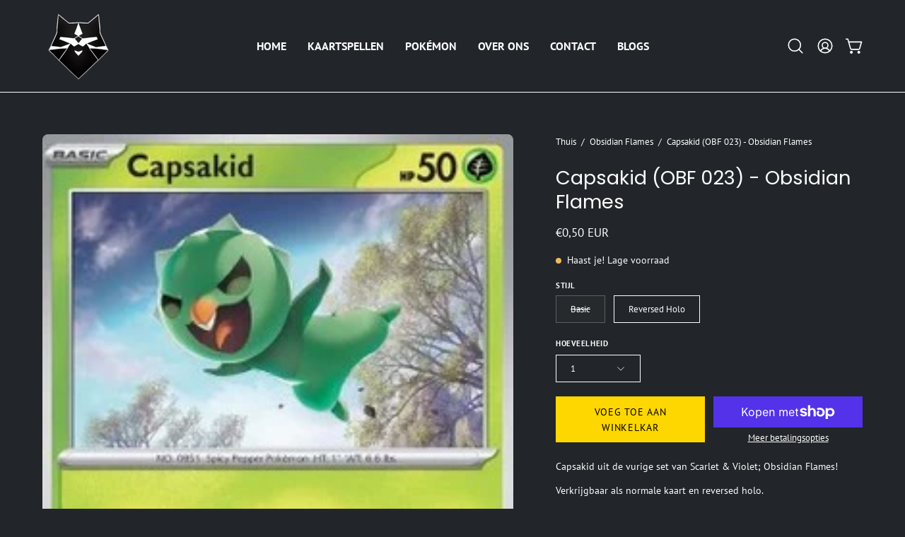

--- FILE ---
content_type: text/html; charset=utf-8
request_url: https://casualcards.eu/nl-be/products/capsakid-obf-023-obsidian-flames
body_size: 37645
content:
<!doctype html>
<html class="no-js no-touch page-loading" lang="nl">
<head><meta charset="utf-8">
<meta http-equiv="X-UA-Compatible" content="IE=edge">
<meta name="viewport" content="width=device-width, height=device-height, initial-scale=1.0, minimum-scale=1.0"><link rel="preconnect" href="https://fonts.shopifycdn.com" crossorigin><link rel="preload" as="font" href="//casualcards.eu/cdn/fonts/pt_sans/ptsans_n4.83e02f6420db1e9af259d3d7856d73a9dc4fb7ab.woff2" type="font/woff2" crossorigin><link rel="preload" as="font" href="//casualcards.eu/cdn/fonts/poppins/poppins_n4.0ba78fa5af9b0e1a374041b3ceaadf0a43b41362.woff2" type="font/woff2" crossorigin><link rel="preload" as="image" href="//casualcards.eu/cdn/shop/t/7/assets/loading.svg?v=91665432863842511931741538049"><style data-shopify>
  .no-js.page-loading .loading-overlay,
  html:not(.page-loading) .loading-overlay { opacity: 0; visibility: hidden; pointer-events: none; animation: fadeOut 1s ease; transition: visibility 0s linear 1s; }

  .loading-overlay { position: fixed; top: 0; left: 0; z-index: 99999; width: 100vw; height: 100vh; display: flex; align-items: center; justify-content: center; background: var(--overlay-bg, var(--COLOR-BLACK-WHITE)); }</style><style data-shopify>.loader__image__holder { position: absolute; top: 0; left: 0; width: 100%; height: 100%; font-size: 0; display: none; align-items: center; justify-content: center; animation: pulse-loading 2s infinite ease-in-out; }
    .loader__image__holder:has(.loader__image--fallback) { animation: none; }
    .loading-image .loader__image__holder { display: flex; }
    .loader__image { max-width: 150px; height: auto; object-fit: contain; }
    .loading-image .loader__image--fallback { width: 150px; height: 150px; max-width: 150px; mask: var(--loading-svg) center center/contain no-repeat; background: var(--overlay-bg-svg, var(--COLOR-WHITE-BLACK)); }</style><script>
    const loadingAppearance = "once";
    const loaded = sessionStorage.getItem('loaded');

    if (loadingAppearance === 'once') {
      if (loaded === null) {
        sessionStorage.setItem('loaded', true);
        document.documentElement.classList.add('loading-image');
      }
    } else {
      document.documentElement.classList.add('loading-image');
    }
  </script><link rel="shortcut icon" href="//casualcards.eu/cdn/shop/files/logo_casual_cards_32x32.png?v=1699210678" type="image/png">

<style data-shopify>@font-face {
  font-family: Poppins;
  font-weight: 400;
  font-style: normal;
  font-display: swap;
  src: url("//casualcards.eu/cdn/fonts/poppins/poppins_n4.0ba78fa5af9b0e1a374041b3ceaadf0a43b41362.woff2") format("woff2"),
       url("//casualcards.eu/cdn/fonts/poppins/poppins_n4.214741a72ff2596839fc9760ee7a770386cf16ca.woff") format("woff");
}

    @font-face {
  font-family: "PT Sans";
  font-weight: 400;
  font-style: normal;
  font-display: swap;
  src: url("//casualcards.eu/cdn/fonts/pt_sans/ptsans_n4.83e02f6420db1e9af259d3d7856d73a9dc4fb7ab.woff2") format("woff2"),
       url("//casualcards.eu/cdn/fonts/pt_sans/ptsans_n4.031cf9b26e734268d68c385b0ff08ff26d8b4b6b.woff") format("woff");
}

    
    @font-face {
  font-family: Chivo;
  font-weight: 400;
  font-style: normal;
  font-display: swap;
  src: url("//casualcards.eu/cdn/fonts/chivo/chivo_n4.059fadbbf52d9f02350103459eb216e4b24c4661.woff2") format("woff2"),
       url("//casualcards.eu/cdn/fonts/chivo/chivo_n4.f2f8fca8b7ff9f510fa7f09ffe5448b3504bccf5.woff") format("woff");
}


    
      @font-face {
  font-family: Poppins;
  font-weight: 500;
  font-style: normal;
  font-display: swap;
  src: url("//casualcards.eu/cdn/fonts/poppins/poppins_n5.ad5b4b72b59a00358afc706450c864c3c8323842.woff2") format("woff2"),
       url("//casualcards.eu/cdn/fonts/poppins/poppins_n5.33757fdf985af2d24b32fcd84c9a09224d4b2c39.woff") format("woff");
}

    

    
      @font-face {
  font-family: Poppins;
  font-weight: 100;
  font-style: normal;
  font-display: swap;
  src: url("//casualcards.eu/cdn/fonts/poppins/poppins_n1.91f1f2f2f3840810961af59e3a012dcc97d8ef59.woff2") format("woff2"),
       url("//casualcards.eu/cdn/fonts/poppins/poppins_n1.58d050ae3fe39914ce84b159a8c37ae874d01bfc.woff") format("woff");
}

    

    
      @font-face {
  font-family: Poppins;
  font-weight: 700;
  font-style: normal;
  font-display: swap;
  src: url("//casualcards.eu/cdn/fonts/poppins/poppins_n7.56758dcf284489feb014a026f3727f2f20a54626.woff2") format("woff2"),
       url("//casualcards.eu/cdn/fonts/poppins/poppins_n7.f34f55d9b3d3205d2cd6f64955ff4b36f0cfd8da.woff") format("woff");
}

    

    

    
      @font-face {
  font-family: "PT Sans";
  font-weight: 700;
  font-style: normal;
  font-display: swap;
  src: url("//casualcards.eu/cdn/fonts/pt_sans/ptsans_n7.304287b69b0b43b7d5b0f947011857fe41849126.woff2") format("woff2"),
       url("//casualcards.eu/cdn/fonts/pt_sans/ptsans_n7.6044f7e686f0b0c443754a8289995e64f1aba322.woff") format("woff");
}

    

    
      @font-face {
  font-family: "PT Sans";
  font-weight: 400;
  font-style: italic;
  font-display: swap;
  src: url("//casualcards.eu/cdn/fonts/pt_sans/ptsans_i4.13d0fa4d8e97d77e57a7b87d374df76447561c38.woff2") format("woff2"),
       url("//casualcards.eu/cdn/fonts/pt_sans/ptsans_i4.1ffe088c0458ba08706c5025ac59c175cc6ceb8d.woff") format("woff");
}

    

    
      @font-face {
  font-family: "PT Sans";
  font-weight: 700;
  font-style: italic;
  font-display: swap;
  src: url("//casualcards.eu/cdn/fonts/pt_sans/ptsans_i7.525de7532113d6a475ae29f6a88f8539c3238ecb.woff2") format("woff2"),
       url("//casualcards.eu/cdn/fonts/pt_sans/ptsans_i7.128ef16b0a49f64f8629b93373d2c7806f936889.woff") format("woff");
}

    

    
:root {--COLOR-PRIMARY-OPPOSITE: #000000;
      --COLOR-PRIMARY-LIGHTEN-DARKEN-ALPHA-20: rgba(205, 173, 0, 0.2);
      --COLOR-PRIMARY-LIGHTEN-DARKEN-ALPHA-30: rgba(205, 173, 0, 0.3);

      --PRIMARY-BUTTONS-COLOR-BG: #ffd701;
      --PRIMARY-BUTTONS-COLOR-TEXT: #000000;
      --PRIMARY-BUTTONS-COLOR-TEXT-ALPHA-10: rgba(0, 0, 0, 0.1);
      --PRIMARY-BUTTONS-COLOR-BORDER: #ffd701;
      --PRIMARY-BUTTONS-COLOR-HOVER: rgba(0, 0, 0, 0.2);

      --PRIMARY-BUTTONS-COLOR-LIGHTEN-DARKEN: #cdad00;

      --PRIMARY-BUTTONS-COLOR-ALPHA-05: rgba(255, 215, 1, 0.05);
      --PRIMARY-BUTTONS-COLOR-ALPHA-10: rgba(255, 215, 1, 0.1);
      --PRIMARY-BUTTONS-COLOR-ALPHA-50: rgba(255, 215, 1, 0.5);--COLOR-SECONDARY-OPPOSITE: #ffffff;
      --COLOR-SECONDARY-OPPOSITE-ALPHA-20: rgba(255, 255, 255, 0.2);
      --COLOR-SECONDARY-LIGHTEN-DARKEN-ALPHA-20: rgba(11, 157, 246, 0.2);
      --COLOR-SECONDARY-LIGHTEN-DARKEN-ALPHA-30: rgba(11, 157, 246, 0.3);

      --SECONDARY-BUTTONS-COLOR-BG: #077ec7;
      --SECONDARY-BUTTONS-COLOR-TEXT: #ffffff;
      --SECONDARY-BUTTONS-COLOR-TEXT-ALPHA-10: rgba(255, 255, 255, 0.1);
      --SECONDARY-BUTTONS-COLOR-BORDER: #077ec7;

      --SECONDARY-BUTTONS-COLOR-ALPHA-05: rgba(7, 126, 199, 0.05);
      --SECONDARY-BUTTONS-COLOR-ALPHA-10: rgba(7, 126, 199, 0.1);
      --SECONDARY-BUTTONS-COLOR-ALPHA-50: rgba(7, 126, 199, 0.5);--OUTLINE-BUTTONS-PRIMARY-BG: transparent;
      --OUTLINE-BUTTONS-PRIMARY-TEXT: #ffd701;
      --OUTLINE-BUTTONS-PRIMARY-TEXT-ALPHA-10: rgba(255, 215, 1, 0.1);
      --OUTLINE-BUTTONS-PRIMARY-BORDER: #ffd701;
      --OUTLINE-BUTTONS-PRIMARY-BG-HOVER: rgba(205, 173, 0, 0.2);

      --OUTLINE-BUTTONS-SECONDARY-BG: transparent;
      --OUTLINE-BUTTONS-SECONDARY-TEXT: #077ec7;
      --OUTLINE-BUTTONS-SECONDARY-TEXT-ALPHA-10: rgba(7, 126, 199, 0.1);
      --OUTLINE-BUTTONS-SECONDARY-BORDER: #077ec7;
      --OUTLINE-BUTTONS-SECONDARY-BG-HOVER: rgba(11, 157, 246, 0.2);

      --OUTLINE-BUTTONS-WHITE-BG: transparent;
      --OUTLINE-BUTTONS-WHITE-TEXT: #ffffff;
      --OUTLINE-BUTTONS-WHITE-TEXT-ALPHA-10: rgba(255, 255, 255, 0.1);
      --OUTLINE-BUTTONS-WHITE-BORDER: #ffffff;

      --OUTLINE-BUTTONS-BLACK-BG: transparent;
      --OUTLINE-BUTTONS-BLACK-TEXT: #000000;
      --OUTLINE-BUTTONS-BLACK-TEXT-ALPHA-10: rgba(0, 0, 0, 0.1);
      --OUTLINE-BUTTONS-BLACK-BORDER: #000000;--OUTLINE-SOLID-BUTTONS-PRIMARY-BG: #ffd701;
      --OUTLINE-SOLID-BUTTONS-PRIMARY-TEXT: #000000;
      --OUTLINE-SOLID-BUTTONS-PRIMARY-TEXT-ALPHA-10: rgba(0, 0, 0, 0.1);
      --OUTLINE-SOLID-BUTTONS-PRIMARY-BORDER: #000000;
      --OUTLINE-SOLID-BUTTONS-PRIMARY-BG-HOVER: rgba(0, 0, 0, 0.2);

      --OUTLINE-SOLID-BUTTONS-SECONDARY-BG: #077ec7;
      --OUTLINE-SOLID-BUTTONS-SECONDARY-TEXT: #ffffff;
      --OUTLINE-SOLID-BUTTONS-SECONDARY-TEXT-ALPHA-10: rgba(255, 255, 255, 0.1);
      --OUTLINE-SOLID-BUTTONS-SECONDARY-BORDER: #ffffff;
      --OUTLINE-SOLID-BUTTONS-SECONDARY-BG-HOVER: rgba(255, 255, 255, 0.2);

      --OUTLINE-SOLID-BUTTONS-WHITE-BG: #ffffff;
      --OUTLINE-SOLID-BUTTONS-WHITE-TEXT: #000000;
      --OUTLINE-SOLID-BUTTONS-WHITE-TEXT-ALPHA-10: rgba(0, 0, 0, 0.1);
      --OUTLINE-SOLID-BUTTONS-WHITE-BORDER: #000000;

      --OUTLINE-SOLID-BUTTONS-BLACK-BG: #000000;
      --OUTLINE-SOLID-BUTTONS-BLACK-TEXT: #ffffff;
      --OUTLINE-SOLID-BUTTONS-BLACK-TEXT-ALPHA-10: rgba(255, 255, 255, 0.1);
      --OUTLINE-SOLID-BUTTONS-BLACK-BORDER: #ffffff;--COLOR-HEADING: #ffffff;
      --COLOR-TEXT: #ffffff;
      --COLOR-TEXT-DARKEN: #cccccc;
      --COLOR-TEXT-LIGHTEN: #ffffff;
      --COLOR-TEXT-ALPHA-5: rgba(255, 255, 255, 0.05);
      --COLOR-TEXT-ALPHA-8: rgba(255, 255, 255, 0.08);
      --COLOR-TEXT-ALPHA-10: rgba(255, 255, 255, 0.1);
      --COLOR-TEXT-ALPHA-15: rgba(255, 255, 255, 0.15);
      --COLOR-TEXT-ALPHA-20: rgba(255, 255, 255, 0.2);
      --COLOR-TEXT-ALPHA-25: rgba(255, 255, 255, 0.25);
      --COLOR-TEXT-ALPHA-50: rgba(255, 255, 255, 0.5);
      --COLOR-TEXT-ALPHA-60: rgba(255, 255, 255, 0.6);
      --COLOR-TEXT-ALPHA-85: rgba(255, 255, 255, 0.85);

      --COLOR-BG: #222529;
      --COLOR-BG-ALPHA-25: rgba(34, 37, 41, 0.25);
      --COLOR-BG-ALPHA-35: rgba(34, 37, 41, 0.35);
      --COLOR-BG-ALPHA-60: rgba(34, 37, 41, 0.6);
      --COLOR-BG-ALPHA-65: rgba(34, 37, 41, 0.65);
      --COLOR-BG-ALPHA-85: rgba(34, 37, 41, 0.85);
      --COLOR-BG-DARKEN: #0b0c0d;
      --COLOR-BG-LIGHTEN-DARKEN: #393e45;
      --COLOR-BG-LIGHTEN-DARKEN-SHIMMER-BG: #2e3237;
      --COLOR-BG-LIGHTEN-DARKEN-SHIMMER-EFFECT: #32373d;
      --COLOR-BG-LIGHTEN-DARKEN-SHIMMER-ENHANCEMENT: #ffffff;
      --COLOR-BG-LIGHTEN-DARKEN-FOREGROUND: #393e45;
      --COLOR-BG-LIGHTEN-DARKEN-HIGHLIGHT: #54595f;
      --COLOR-BG-LIGHTEN-DARKEN-SEARCH-LOADER: #505761;
      --COLOR-BG-LIGHTEN-DARKEN-SEARCH-LOADER-LINE: #393e45;
      --COLOR-BG-LIGHTEN-DARKEN-2: #222529;
      --COLOR-BG-LIGHTEN-DARKEN-3: #16181b;
      --COLOR-BG-LIGHTEN-DARKEN-4: #0b0c0d;
      --COLOR-BG-LIGHTEN-DARKEN-5: #000000;
      --COLOR-BG-LIGHTEN-DARKEN-6: #000000;
      --COLOR-BG-LIGHTEN-DARKEN-CONTRAST: #67707d;
      --COLOR-BG-LIGHTEN-DARKEN-CONTRAST-2: #737d8b;
      --COLOR-BG-LIGHTEN-DARKEN-CONTRAST-3: #818a96;
      --COLOR-BG-LIGHTEN-DARKEN-CONTRAST-4: #8f97a2;
      --COLOR-BG-LIGHTEN-DARKEN-CONTRAST-5: #9da4ad;
      --COLOR-BG-LIGHTEN-DARKEN-CONTRAST-6: #abb1b9;

      --COLOR-BG-SECONDARY: #54595f;
      --COLOR-BG-SECONDARY-LIGHTEN-DARKEN: #6c727a;
      --COLOR-BG-SECONDARY-LIGHTEN-DARKEN-CONTRAST: #d7d9db;

      --COLOR-INPUT-BG: #222529;

      --COLOR-ACCENT: #fff7f2;
      --COLOR-ACCENT-TEXT: #000;
      --COLOR-ACCENT-MIX-ALPHA: rgba(255, 251, 249, 0.25);

      --COLOR-BORDER: #f1efe8;
      --COLOR-BORDER-ALPHA-15: rgba(241, 239, 232, 0.15);
      --COLOR-BORDER-ALPHA-30: rgba(241, 239, 232, 0.3);
      --COLOR-BORDER-ALPHA-50: rgba(241, 239, 232, 0.5);
      --COLOR-BORDER-ALPHA-65: rgba(241, 239, 232, 0.65);
      --COLOR-BORDER-LIGHTEN-DARKEN: #b7ad89;
      --COLOR-BORDER-HAIRLINE: #1b1d21;

      --COLOR-SALE-BG: #66af15;
      --COLOR-SALE-TEXT: #ffffff;
      --COLOR-CUSTOM-BG: #ffffff;
      --COLOR-CUSTOM-TEXT: #000000;
      --COLOR-SOLD-BG: #c2012d;
      --COLOR-SOLD-TEXT: #ffffff;
      --COLOR-SAVING-BG: #66af15;
      --COLOR-SAVING-TEXT: #ffffff;

      --COLOR-WHITE-BLACK: #000;
      --COLOR-BLACK-WHITE: #fff;
      --COLOR-BLACK-WHITE-ALPHA-25: rgba(255, 255, 255, 0.25);
      --COLOR-BLACK-WHITE-ALPHA-34: rgba(255, 255, 255, 0.34);
      --COLOR-BG-OVERLAY: rgba(0, 0, 0, 0.5);--COLOR-DISABLED-GREY: rgba(255, 255, 255, 0.05);
      --COLOR-DISABLED-GREY-DARKEN: rgba(255, 255, 255, 0.45);
      --COLOR-ERROR: #D02E2E;
      --COLOR-ERROR-BG: #f3cbcb;
      --COLOR-SUCCESS: #56AD6A;
      --COLOR-SUCCESS-BG: #ECFEF0;
      --COLOR-WARN: #ECBD5E;
      --COLOR-TRANSPARENT: rgba(255, 255, 255, 0);

      --COLOR-WHITE: #ffffff;
      --COLOR-WHITE-DARKEN: #f2f2f2;
      --COLOR-WHITE-ALPHA-10: rgba(255, 255, 255, 0.1);
      --COLOR-WHITE-ALPHA-20: rgba(255, 255, 255, 0.2);
      --COLOR-WHITE-ALPHA-25: rgba(255, 255, 255, 0.25);
      --COLOR-WHITE-ALPHA-50: rgba(255, 255, 255, 0.5);
      --COLOR-WHITE-ALPHA-60: rgba(255, 255, 255, 0.6);
      --COLOR-BLACK: #000000;
      --COLOR-BLACK-LIGHTEN: #1a1a1a;
      --COLOR-BLACK-ALPHA-10: rgba(0, 0, 0, 0.1);
      --COLOR-BLACK-ALPHA-20: rgba(0, 0, 0, 0.2);
      --COLOR-BLACK-ALPHA-25: rgba(0, 0, 0, 0.25);
      --COLOR-BLACK-ALPHA-50: rgba(0, 0, 0, 0.5);
      --COLOR-BLACK-ALPHA-60: rgba(0, 0, 0, 0.6);--FONT-STACK-BODY: "PT Sans", sans-serif;
      --FONT-STYLE-BODY: normal;
      --FONT-STYLE-BODY-ITALIC: italic;
      --FONT-ADJUST-BODY: 0.95;

      --FONT-WEIGHT-BODY: 400;
      --FONT-WEIGHT-BODY-LIGHT: 300;
      --FONT-WEIGHT-BODY-MEDIUM: 700;
      --FONT-WEIGHT-BODY-BOLD: 700;

      --FONT-STACK-HEADING: Poppins, sans-serif;
      --FONT-STYLE-HEADING: normal;
      --FONT-STYLE-HEADING-ITALIC: italic;
      --FONT-ADJUST-HEADING: 0.85;

      --FONT-WEIGHT-HEADING: 400;
      --FONT-WEIGHT-HEADING-LIGHT: 100;
      --FONT-WEIGHT-HEADING-MEDIUM: 700;
      --FONT-WEIGHT-HEADING-BOLD: 500;

      --FONT-STACK-NAV: "PT Sans", sans-serif;
      --FONT-STYLE-NAV: normal;
      --FONT-STYLE-NAV-ITALIC: italic;
      --FONT-ADJUST-NAV: 0.75;
      --FONT-ADJUST-NAV-TOP-LEVEL: 1.0;

      --FONT-WEIGHT-NAV: 400;
      --FONT-WEIGHT-NAV-LIGHT: 300;
      --FONT-WEIGHT-NAV-MEDIUM: 700;
      --FONT-WEIGHT-NAV-BOLD: 700;

      --FONT-ADJUST-PRODUCT-GRID: 0.9;
      --FONT-ADJUST-PRODUCT-GRID-HEADING: 0.9;

      --FONT-ADJUST-BADGES: 1.0;

      --FONT-STACK-BUTTON: "PT Sans", sans-serif;
      --FONT-STYLE-BUTTON: normal;
      --FONT-STYLE-BUTTON-ITALIC: italic;
      --FONT-ADJUST-SMALL-BUTTON: 0.9;
      --FONT-ADJUST-MEDIUM-BUTTON: 0.9;
      --FONT-ADJUST-LARGE-BUTTON: 0.9;

      --FONT-WEIGHT-BUTTON: 400;
      --FONT-WEIGHT-BUTTON-MEDIUM: 700;
      --FONT-WEIGHT-BUTTON-BOLD: 700;

      --FONT-STACK-SUBHEADING: "SF Mono", Menlo, Consolas, Monaco, Liberation Mono, Lucida Console, monospace, Apple Color Emoji, Segoe UI Emoji, Segoe UI Symbol;
      --FONT-STYLE-SUBHEADING: normal;
      --FONT-ADJUST-SUBHEADING: 0.75;

      --FONT-WEIGHT-SUBHEADING: 400;
      --FONT-WEIGHT-SUBHEADING-BOLD: 600;

      --FONT-STACK-LABEL: "PT Sans", sans-serif;
      --FONT-STYLE-LABEL: normal;
      --FONT-ADJUST-LABEL: 0.65;

      --FONT-STACK-HIGHLIGHT: Chivo, sans-serif;
      --FONT-STYLE-HIGHLIGHT: normal;
      --FONT-WEIGHT-HIGHLIGHT: 400;

      --FONT-WEIGHT-LABEL: 700;

      --LETTER-SPACING-NAV: 0.0em;
      --LETTER-SPACING-HEADING: 0.0em;
      --LETTER-SPACING-SUBHEADING: 0.1em;
      --LETTER-SPACING-BUTTON: 0.05em;
      --LETTER-SPACING-LABEL: 0.05em;

      --BUTTON-TEXT-CAPS: uppercase;
      --HEADING-TEXT-CAPS: none;
      --SUBHEADING-TEXT-CAPS: uppercase;
      --LABEL-TEXT-CAPS: uppercase;--FONT-SIZE-INPUT: 1rem;--RADIUS: 0px;
      --RADIUS-SMALL: 0px;
      --RADIUS-TINY: 0px;
      --RADIUS-CHECKBOX: 0px;
      --RADIUS-TEXTAREA: 0px;--RADIUS-BADGE: 4px;--PRODUCT-MEDIA-PADDING-TOP: 100%;--BORDER-WIDTH: 1px;--STROKE-WIDTH: 12px;--SITE-WIDTH: 1440px;
      --SITE-WIDTH-NARROW: 840px;

      
      --SMALL-BUTTON-WIDTH: 50px;
      --MEDIUM-BUTTON-WIDTH: 150px;
      --LARGE-BUTTON-WIDTH: 200px;
      --SMALL-BUTTON-HEIGHT: 20px;
      --MEDIUM-BUTTON-HEIGHT: 20px;
      --LARGE-BUTTON-HEIGHT: 20px;--COLOR-UPSELLS-BG: #F1EFE8;
      --COLOR-UPSELLS-TEXT: #0B0B0B;
      --COLOR-UPSELLS-TEXT-LIGHTEN: #3e3e3e;
      --COLOR-UPSELLS-DISABLED-GREY-DARKEN: rgba(11, 11, 11, 0.45);
      --UPSELLS-HEIGHT: 130px;
      --UPSELLS-IMAGE-WIDTH: 30%;--ICON-ARROW-RIGHT: url( "//casualcards.eu/cdn/shop/t/7/assets/icon-chevron-right.svg?v=115618353204357621731741538049" );--loading-svg: url( "//casualcards.eu/cdn/shop/t/7/assets/loading.svg?v=91665432863842511931741538049" );
      --icon-check: url( "//casualcards.eu/cdn/shop/t/7/assets/icon-check.svg?v=175316081881880408121741538049" );
      --icon-check-swatch: url( "//casualcards.eu/cdn/shop/t/7/assets/icon-check-swatch.svg?v=131897745589030387781741538049" );
      --icon-zoom-in: url( "//casualcards.eu/cdn/shop/t/7/assets/icon-zoom-in.svg?v=157433013461716915331741538049" );
      --icon-zoom-out: url( "//casualcards.eu/cdn/shop/t/7/assets/icon-zoom-out.svg?v=164909107869959372931741538049" );--collection-sticky-bar-height: 0px;
      --collection-image-padding-top: 60%;

      --drawer-width: 400px;
      --drawer-transition: transform 0.4s cubic-bezier(0.46, 0.01, 0.32, 1);--gutter: 60px;
      --gutter-mobile: 20px;
      --grid-gutter: 20px;
      --grid-gutter-mobile: 35px;--inner: 20px;
      --inner-tablet: 18px;
      --inner-mobile: 16px;--grid: repeat(4, minmax(0, 1fr));
      --grid-tablet: repeat(3, minmax(0, 1fr));
      --grid-mobile: repeat(2, minmax(0, 1fr));
      --megamenu-grid: repeat(4, minmax(0, 1fr));
      --grid-row: 1 / span 4;--scrollbar-width: 0px;--overlay: #000;
      --overlay-opacity: 1;--swatch-width: 38px;
      --swatch-height: 26px;
      --swatch-size: 32px;
      --swatch-size-mobile: 30px;

      
      --move-offset: 20px;

      
      --autoplay-speed: 2200ms;
    }

    
</style><link href="//casualcards.eu/cdn/shop/t/7/assets/theme.css?v=122456792655390156981741538050" rel="stylesheet" type="text/css" media="all" /><script
  type="text/javascript"
>
    if (window.MSInputMethodContext && document.documentMode) {
      var scripts = document.getElementsByTagName('script')[0];
      var polyfill = document.createElement("script");
      polyfill.defer = true;
      polyfill.src = "//casualcards.eu/cdn/shop/t/7/assets/ie11.js?v=164037955086922138091741538049";

      scripts.parentNode.insertBefore(polyfill, scripts);

      document.documentElement.classList.add('ie11');
    } else {
      document.documentElement.className = document.documentElement.className.replace('no-js', 'js');
    }

    let root = '/nl-be';
    if (root[root.length - 1] !== '/') {
      root = `${root}/`;
    }

    window.theme = {
      routes: {
        root: root,
        cart_url: "\/nl-be\/cart",
        cart_add_url: "\/nl-be\/cart\/add",
        cart_change_url: "\/nl-be\/cart\/change",
        shop_url: "https:\/\/casualcards.eu",
        searchUrl: '/nl-be/search',
        predictiveSearchUrl: '/nl-be/search/suggest',
        product_recommendations_url: "\/nl-be\/recommendations\/products"
      },
      assets: {
        photoswipe: '//casualcards.eu/cdn/shop/t/7/assets/photoswipe.js?v=162613001030112971491741538049',
        smoothscroll: '//casualcards.eu/cdn/shop/t/7/assets/smoothscroll.js?v=37906625415260927261741538050',
        no_image: "//casualcards.eu/cdn/shopifycloud/storefront/assets/no-image-2048-a2addb12_1024x.gif",
        swatches: '//casualcards.eu/cdn/shop/t/7/assets/swatches.json?v=108341084980828767351741538050',
        base: "//casualcards.eu/cdn/shop/t/7/assets/"
      },
      strings: {
        add_to_cart: "Voeg toe aan winkelkar",
        cart_acceptance_error: "Je moet onze algemene voorwaarden accepteren.",
        cart_empty: "Je winkelwagen is momenteel leeg.",
        cart_price: "Prijs",
        cart_quantity: "Hoeveelheid",
        cart_items_one: "{{ count }} artikel",
        cart_items_many: "{{ count }} artikelen",
        cart_title: "Winkelwagen",
        cart_total: "Totaal",
        continue_shopping: "Doorgaan met winkelen",
        free: "Vrij",
        limit_error: "Sorry, het lijkt erop dat we dit aantal niet op voorraad hebben",
        preorder: "Voorafgaande bestelling",
        remove: "Verwijderen",
        sale_badge_text: "Verkoop",
        saving_badge: "Bespaar {{ discount }}",
        saving_up_to_badge: "Bespaar tot {{ discount }}",
        sold_out: "Uitverkocht",
        subscription: "Abonnement",
        unavailable: "Niet beschikbaar",
        unit_price_label: "Eenheid prijs",
        unit_price_separator: "Translation missing: nl.general.accessibility.unit_price_separator",
        zero_qty_error: "Hoeveelheid moet groter zijn dan 0.",
        delete_confirm: "Weet u zeker dat u dit adres wilt verwijderen?",
        newsletter_product_availability: "Laat het me weten als het beschikbaar is"
      },
      icons: {
        plus: '<svg aria-hidden="true" focusable="false" role="presentation" class="icon icon-toggle-plus" viewBox="0 0 192 192"><path d="M30 96h132M96 30v132" stroke="currentColor" stroke-linecap="round" stroke-linejoin="round"/></svg>',
        minus: '<svg aria-hidden="true" focusable="false" role="presentation" class="icon icon-toggle-minus" viewBox="0 0 192 192"><path d="M30 96h132" stroke="currentColor" stroke-linecap="round" stroke-linejoin="round"/></svg>',
        close: '<svg aria-hidden="true" focusable="false" role="presentation" class="icon icon-close" viewBox="0 0 192 192"><path d="M150 42 42 150M150 150 42 42" stroke="currentColor" stroke-linecap="round" stroke-linejoin="round"/></svg>'
      },
      settings: {
        animationsEnabled: true,
        cartType: "drawer",
        enableAcceptTerms: false,
        enableInfinityScroll: false,
        enablePaymentButton: false,
        gridImageSize: "contain",
        gridImageAspectRatio: 1,
        mobileMenuBehaviour: "link",
        productGridHover: "image",
        savingBadgeType: "percentage",
        showSaleBadge: true,
        showSoldBadge: true,
        showSavingBadge: true,
        quickBuy: "quick_buy",
        suggestArticles: false,
        suggestCollections: true,
        suggestProducts: true,
        suggestPages: false,
        suggestionsResultsLimit: 5,
        currency_code_enable: true,
        hideInventoryCount: true,
        colorSwatchesType: "theme",
        atcButtonShowPrice: false,
        buynowButtonColor: "btn--secondary",
        buynowButtonStyle: "btn--solid-border",
        buynowButtonSize: "btn--medium",
      },
      sizes: {
        mobile: 480,
        small: 768,
        large: 1024,
        widescreen: 1440
      },
      moneyFormat: "€{{amount_with_comma_separator}}",
      moneyWithCurrencyFormat: "€{{amount_with_comma_separator}} EUR",
      subtotal: 0,
      current_iso_code: "EUR",
      info: {
        name: 'Palo Alto'
      },
      version: '6.1.0'
    };
    window.PaloAlto = window.PaloAlto || {};
    window.slate = window.slate || {};
    window.isHeaderTransparent = false;
    window.stickyHeaderHeight = 60;
    window.lastWindowWidth = window.innerWidth || document.documentElement.clientWidth;
</script><script src="//casualcards.eu/cdn/shop/t/7/assets/vendor.js?v=164905933048751944601741538050" defer="defer"></script>
<script src="//casualcards.eu/cdn/shop/t/7/assets/theme.js?v=94194314452998988301741538050" defer="defer"></script><script>window.performance && window.performance.mark && window.performance.mark('shopify.content_for_header.start');</script><meta name="google-site-verification" content="RsdX0ty3Yl0Kh-TJtpH7Vxmy-unatPo7cB7AGDvTQRE">
<meta id="shopify-digital-wallet" name="shopify-digital-wallet" content="/79080489300/digital_wallets/dialog">
<meta name="shopify-checkout-api-token" content="ca3ab785319f525ea3abc8e28332f654">
<meta id="in-context-paypal-metadata" data-shop-id="79080489300" data-venmo-supported="false" data-environment="production" data-locale="nl_NL" data-paypal-v4="true" data-currency="EUR">
<link rel="alternate" hreflang="x-default" href="https://casualcards.eu/products/capsakid-obf-023-obsidian-flames">
<link rel="alternate" hreflang="nl" href="https://casualcards.eu/products/capsakid-obf-023-obsidian-flames">
<link rel="alternate" hreflang="nl-BE" href="https://casualcards.eu/nl-be/products/capsakid-obf-023-obsidian-flames">
<link rel="alternate" type="application/json+oembed" href="https://casualcards.eu/nl-be/products/capsakid-obf-023-obsidian-flames.oembed">
<script async="async" src="/checkouts/internal/preloads.js?locale=nl-BE"></script>
<link rel="preconnect" href="https://shop.app" crossorigin="anonymous">
<script async="async" src="https://shop.app/checkouts/internal/preloads.js?locale=nl-BE&shop_id=79080489300" crossorigin="anonymous"></script>
<script id="apple-pay-shop-capabilities" type="application/json">{"shopId":79080489300,"countryCode":"NL","currencyCode":"EUR","merchantCapabilities":["supports3DS"],"merchantId":"gid:\/\/shopify\/Shop\/79080489300","merchantName":"Casual Cards","requiredBillingContactFields":["postalAddress","email"],"requiredShippingContactFields":["postalAddress","email"],"shippingType":"shipping","supportedNetworks":["visa","maestro","masterCard","amex"],"total":{"type":"pending","label":"Casual Cards","amount":"1.00"},"shopifyPaymentsEnabled":true,"supportsSubscriptions":true}</script>
<script id="shopify-features" type="application/json">{"accessToken":"ca3ab785319f525ea3abc8e28332f654","betas":["rich-media-storefront-analytics"],"domain":"casualcards.eu","predictiveSearch":true,"shopId":79080489300,"locale":"nl"}</script>
<script>var Shopify = Shopify || {};
Shopify.shop = "c290d5-2.myshopify.com";
Shopify.locale = "nl";
Shopify.currency = {"active":"EUR","rate":"1.0"};
Shopify.country = "BE";
Shopify.theme = {"name":"Website LIVE","id":181565849940,"schema_name":"Palo Alto","schema_version":"6.1.0","theme_store_id":777,"role":"main"};
Shopify.theme.handle = "null";
Shopify.theme.style = {"id":null,"handle":null};
Shopify.cdnHost = "casualcards.eu/cdn";
Shopify.routes = Shopify.routes || {};
Shopify.routes.root = "/nl-be/";</script>
<script type="module">!function(o){(o.Shopify=o.Shopify||{}).modules=!0}(window);</script>
<script>!function(o){function n(){var o=[];function n(){o.push(Array.prototype.slice.apply(arguments))}return n.q=o,n}var t=o.Shopify=o.Shopify||{};t.loadFeatures=n(),t.autoloadFeatures=n()}(window);</script>
<script>
  window.ShopifyPay = window.ShopifyPay || {};
  window.ShopifyPay.apiHost = "shop.app\/pay";
  window.ShopifyPay.redirectState = null;
</script>
<script id="shop-js-analytics" type="application/json">{"pageType":"product"}</script>
<script defer="defer" async type="module" src="//casualcards.eu/cdn/shopifycloud/shop-js/modules/v2/client.init-shop-cart-sync_6EKkpqRI.nl.esm.js"></script>
<script defer="defer" async type="module" src="//casualcards.eu/cdn/shopifycloud/shop-js/modules/v2/chunk.common_3amyFQVI.esm.js"></script>
<script type="module">
  await import("//casualcards.eu/cdn/shopifycloud/shop-js/modules/v2/client.init-shop-cart-sync_6EKkpqRI.nl.esm.js");
await import("//casualcards.eu/cdn/shopifycloud/shop-js/modules/v2/chunk.common_3amyFQVI.esm.js");

  window.Shopify.SignInWithShop?.initShopCartSync?.({"fedCMEnabled":true,"windoidEnabled":true});

</script>
<script>
  window.Shopify = window.Shopify || {};
  if (!window.Shopify.featureAssets) window.Shopify.featureAssets = {};
  window.Shopify.featureAssets['shop-js'] = {"shop-cart-sync":["modules/v2/client.shop-cart-sync_DZmSjWzz.nl.esm.js","modules/v2/chunk.common_3amyFQVI.esm.js"],"init-fed-cm":["modules/v2/client.init-fed-cm_giTMTaxo.nl.esm.js","modules/v2/chunk.common_3amyFQVI.esm.js"],"shop-button":["modules/v2/client.shop-button_D98oU0qV.nl.esm.js","modules/v2/chunk.common_3amyFQVI.esm.js"],"shop-cash-offers":["modules/v2/client.shop-cash-offers_DMV0VsjF.nl.esm.js","modules/v2/chunk.common_3amyFQVI.esm.js","modules/v2/chunk.modal_DUXZR_0p.esm.js"],"init-windoid":["modules/v2/client.init-windoid_Cw3EwRoF.nl.esm.js","modules/v2/chunk.common_3amyFQVI.esm.js"],"init-shop-email-lookup-coordinator":["modules/v2/client.init-shop-email-lookup-coordinator_BOUuYTyQ.nl.esm.js","modules/v2/chunk.common_3amyFQVI.esm.js"],"shop-toast-manager":["modules/v2/client.shop-toast-manager_B4egFvJY.nl.esm.js","modules/v2/chunk.common_3amyFQVI.esm.js"],"shop-login-button":["modules/v2/client.shop-login-button_CpQbSvoR.nl.esm.js","modules/v2/chunk.common_3amyFQVI.esm.js","modules/v2/chunk.modal_DUXZR_0p.esm.js"],"avatar":["modules/v2/client.avatar_BTnouDA3.nl.esm.js"],"pay-button":["modules/v2/client.pay-button_C5OzN0Xn.nl.esm.js","modules/v2/chunk.common_3amyFQVI.esm.js"],"init-shop-cart-sync":["modules/v2/client.init-shop-cart-sync_6EKkpqRI.nl.esm.js","modules/v2/chunk.common_3amyFQVI.esm.js"],"init-customer-accounts":["modules/v2/client.init-customer-accounts_CWWqHCxQ.nl.esm.js","modules/v2/client.shop-login-button_CpQbSvoR.nl.esm.js","modules/v2/chunk.common_3amyFQVI.esm.js","modules/v2/chunk.modal_DUXZR_0p.esm.js"],"init-shop-for-new-customer-accounts":["modules/v2/client.init-shop-for-new-customer-accounts_CcvmrONS.nl.esm.js","modules/v2/client.shop-login-button_CpQbSvoR.nl.esm.js","modules/v2/chunk.common_3amyFQVI.esm.js","modules/v2/chunk.modal_DUXZR_0p.esm.js"],"init-customer-accounts-sign-up":["modules/v2/client.init-customer-accounts-sign-up_24fR4HHs.nl.esm.js","modules/v2/client.shop-login-button_CpQbSvoR.nl.esm.js","modules/v2/chunk.common_3amyFQVI.esm.js","modules/v2/chunk.modal_DUXZR_0p.esm.js"],"checkout-modal":["modules/v2/client.checkout-modal_L4S7Y1ps.nl.esm.js","modules/v2/chunk.common_3amyFQVI.esm.js","modules/v2/chunk.modal_DUXZR_0p.esm.js"],"shop-follow-button":["modules/v2/client.shop-follow-button_CUefG8va.nl.esm.js","modules/v2/chunk.common_3amyFQVI.esm.js","modules/v2/chunk.modal_DUXZR_0p.esm.js"],"lead-capture":["modules/v2/client.lead-capture_DVkpEUJZ.nl.esm.js","modules/v2/chunk.common_3amyFQVI.esm.js","modules/v2/chunk.modal_DUXZR_0p.esm.js"],"shop-login":["modules/v2/client.shop-login_CpLXnE3w.nl.esm.js","modules/v2/chunk.common_3amyFQVI.esm.js","modules/v2/chunk.modal_DUXZR_0p.esm.js"],"payment-terms":["modules/v2/client.payment-terms_Bec1wZji.nl.esm.js","modules/v2/chunk.common_3amyFQVI.esm.js","modules/v2/chunk.modal_DUXZR_0p.esm.js"]};
</script>
<script>(function() {
  var isLoaded = false;
  function asyncLoad() {
    if (isLoaded) return;
    isLoaded = true;
    var urls = ["https:\/\/cdn.shopify.com\/s\/files\/1\/0790\/8048\/9300\/t\/7\/assets\/yoast-active-script.js?v=1741538113\u0026shop=c290d5-2.myshopify.com"];
    for (var i = 0; i < urls.length; i++) {
      var s = document.createElement('script');
      s.type = 'text/javascript';
      s.async = true;
      s.src = urls[i];
      var x = document.getElementsByTagName('script')[0];
      x.parentNode.insertBefore(s, x);
    }
  };
  if(window.attachEvent) {
    window.attachEvent('onload', asyncLoad);
  } else {
    window.addEventListener('load', asyncLoad, false);
  }
})();</script>
<script id="__st">var __st={"a":79080489300,"offset":3600,"reqid":"6812cf33-d190-486f-837f-aca58433253f-1768489886","pageurl":"casualcards.eu\/nl-be\/products\/capsakid-obf-023-obsidian-flames","u":"6a83a78d417a","p":"product","rtyp":"product","rid":9019496235348};</script>
<script>window.ShopifyPaypalV4VisibilityTracking = true;</script>
<script id="captcha-bootstrap">!function(){'use strict';const t='contact',e='account',n='new_comment',o=[[t,t],['blogs',n],['comments',n],[t,'customer']],c=[[e,'customer_login'],[e,'guest_login'],[e,'recover_customer_password'],[e,'create_customer']],r=t=>t.map((([t,e])=>`form[action*='/${t}']:not([data-nocaptcha='true']) input[name='form_type'][value='${e}']`)).join(','),a=t=>()=>t?[...document.querySelectorAll(t)].map((t=>t.form)):[];function s(){const t=[...o],e=r(t);return a(e)}const i='password',u='form_key',d=['recaptcha-v3-token','g-recaptcha-response','h-captcha-response',i],f=()=>{try{return window.sessionStorage}catch{return}},m='__shopify_v',_=t=>t.elements[u];function p(t,e,n=!1){try{const o=window.sessionStorage,c=JSON.parse(o.getItem(e)),{data:r}=function(t){const{data:e,action:n}=t;return t[m]||n?{data:e,action:n}:{data:t,action:n}}(c);for(const[e,n]of Object.entries(r))t.elements[e]&&(t.elements[e].value=n);n&&o.removeItem(e)}catch(o){console.error('form repopulation failed',{error:o})}}const l='form_type',E='cptcha';function T(t){t.dataset[E]=!0}const w=window,h=w.document,L='Shopify',v='ce_forms',y='captcha';let A=!1;((t,e)=>{const n=(g='f06e6c50-85a8-45c8-87d0-21a2b65856fe',I='https://cdn.shopify.com/shopifycloud/storefront-forms-hcaptcha/ce_storefront_forms_captcha_hcaptcha.v1.5.2.iife.js',D={infoText:'Beschermd door hCaptcha',privacyText:'Privacy',termsText:'Voorwaarden'},(t,e,n)=>{const o=w[L][v],c=o.bindForm;if(c)return c(t,g,e,D).then(n);var r;o.q.push([[t,g,e,D],n]),r=I,A||(h.body.append(Object.assign(h.createElement('script'),{id:'captcha-provider',async:!0,src:r})),A=!0)});var g,I,D;w[L]=w[L]||{},w[L][v]=w[L][v]||{},w[L][v].q=[],w[L][y]=w[L][y]||{},w[L][y].protect=function(t,e){n(t,void 0,e),T(t)},Object.freeze(w[L][y]),function(t,e,n,w,h,L){const[v,y,A,g]=function(t,e,n){const i=e?o:[],u=t?c:[],d=[...i,...u],f=r(d),m=r(i),_=r(d.filter((([t,e])=>n.includes(e))));return[a(f),a(m),a(_),s()]}(w,h,L),I=t=>{const e=t.target;return e instanceof HTMLFormElement?e:e&&e.form},D=t=>v().includes(t);t.addEventListener('submit',(t=>{const e=I(t);if(!e)return;const n=D(e)&&!e.dataset.hcaptchaBound&&!e.dataset.recaptchaBound,o=_(e),c=g().includes(e)&&(!o||!o.value);(n||c)&&t.preventDefault(),c&&!n&&(function(t){try{if(!f())return;!function(t){const e=f();if(!e)return;const n=_(t);if(!n)return;const o=n.value;o&&e.removeItem(o)}(t);const e=Array.from(Array(32),(()=>Math.random().toString(36)[2])).join('');!function(t,e){_(t)||t.append(Object.assign(document.createElement('input'),{type:'hidden',name:u})),t.elements[u].value=e}(t,e),function(t,e){const n=f();if(!n)return;const o=[...t.querySelectorAll(`input[type='${i}']`)].map((({name:t})=>t)),c=[...d,...o],r={};for(const[a,s]of new FormData(t).entries())c.includes(a)||(r[a]=s);n.setItem(e,JSON.stringify({[m]:1,action:t.action,data:r}))}(t,e)}catch(e){console.error('failed to persist form',e)}}(e),e.submit())}));const S=(t,e)=>{t&&!t.dataset[E]&&(n(t,e.some((e=>e===t))),T(t))};for(const o of['focusin','change'])t.addEventListener(o,(t=>{const e=I(t);D(e)&&S(e,y())}));const B=e.get('form_key'),M=e.get(l),P=B&&M;t.addEventListener('DOMContentLoaded',(()=>{const t=y();if(P)for(const e of t)e.elements[l].value===M&&p(e,B);[...new Set([...A(),...v().filter((t=>'true'===t.dataset.shopifyCaptcha))])].forEach((e=>S(e,t)))}))}(h,new URLSearchParams(w.location.search),n,t,e,['guest_login'])})(!0,!0)}();</script>
<script integrity="sha256-4kQ18oKyAcykRKYeNunJcIwy7WH5gtpwJnB7kiuLZ1E=" data-source-attribution="shopify.loadfeatures" defer="defer" src="//casualcards.eu/cdn/shopifycloud/storefront/assets/storefront/load_feature-a0a9edcb.js" crossorigin="anonymous"></script>
<script crossorigin="anonymous" defer="defer" src="//casualcards.eu/cdn/shopifycloud/storefront/assets/shopify_pay/storefront-65b4c6d7.js?v=20250812"></script>
<script data-source-attribution="shopify.dynamic_checkout.dynamic.init">var Shopify=Shopify||{};Shopify.PaymentButton=Shopify.PaymentButton||{isStorefrontPortableWallets:!0,init:function(){window.Shopify.PaymentButton.init=function(){};var t=document.createElement("script");t.src="https://casualcards.eu/cdn/shopifycloud/portable-wallets/latest/portable-wallets.nl.js",t.type="module",document.head.appendChild(t)}};
</script>
<script data-source-attribution="shopify.dynamic_checkout.buyer_consent">
  function portableWalletsHideBuyerConsent(e){var t=document.getElementById("shopify-buyer-consent"),n=document.getElementById("shopify-subscription-policy-button");t&&n&&(t.classList.add("hidden"),t.setAttribute("aria-hidden","true"),n.removeEventListener("click",e))}function portableWalletsShowBuyerConsent(e){var t=document.getElementById("shopify-buyer-consent"),n=document.getElementById("shopify-subscription-policy-button");t&&n&&(t.classList.remove("hidden"),t.removeAttribute("aria-hidden"),n.addEventListener("click",e))}window.Shopify?.PaymentButton&&(window.Shopify.PaymentButton.hideBuyerConsent=portableWalletsHideBuyerConsent,window.Shopify.PaymentButton.showBuyerConsent=portableWalletsShowBuyerConsent);
</script>
<script>
  function portableWalletsCleanup(e){e&&e.src&&console.error("Failed to load portable wallets script "+e.src);var t=document.querySelectorAll("shopify-accelerated-checkout .shopify-payment-button__skeleton, shopify-accelerated-checkout-cart .wallet-cart-button__skeleton"),e=document.getElementById("shopify-buyer-consent");for(let e=0;e<t.length;e++)t[e].remove();e&&e.remove()}function portableWalletsNotLoadedAsModule(e){e instanceof ErrorEvent&&"string"==typeof e.message&&e.message.includes("import.meta")&&"string"==typeof e.filename&&e.filename.includes("portable-wallets")&&(window.removeEventListener("error",portableWalletsNotLoadedAsModule),window.Shopify.PaymentButton.failedToLoad=e,"loading"===document.readyState?document.addEventListener("DOMContentLoaded",window.Shopify.PaymentButton.init):window.Shopify.PaymentButton.init())}window.addEventListener("error",portableWalletsNotLoadedAsModule);
</script>

<script type="module" src="https://casualcards.eu/cdn/shopifycloud/portable-wallets/latest/portable-wallets.nl.js" onError="portableWalletsCleanup(this)" crossorigin="anonymous"></script>
<script nomodule>
  document.addEventListener("DOMContentLoaded", portableWalletsCleanup);
</script>

<link id="shopify-accelerated-checkout-styles" rel="stylesheet" media="screen" href="https://casualcards.eu/cdn/shopifycloud/portable-wallets/latest/accelerated-checkout-backwards-compat.css" crossorigin="anonymous">
<style id="shopify-accelerated-checkout-cart">
        #shopify-buyer-consent {
  margin-top: 1em;
  display: inline-block;
  width: 100%;
}

#shopify-buyer-consent.hidden {
  display: none;
}

#shopify-subscription-policy-button {
  background: none;
  border: none;
  padding: 0;
  text-decoration: underline;
  font-size: inherit;
  cursor: pointer;
}

#shopify-subscription-policy-button::before {
  box-shadow: none;
}

      </style>

<script>window.performance && window.performance.mark && window.performance.mark('shopify.content_for_header.end');</script>
<!-- BEGIN app block: shopify://apps/consentmo-gdpr/blocks/gdpr_cookie_consent/4fbe573f-a377-4fea-9801-3ee0858cae41 -->


<!-- END app block --><!-- BEGIN app block: shopify://apps/yoast-seo/blocks/metatags/7c777011-bc88-4743-a24e-64336e1e5b46 -->
<!-- This site is optimized with Yoast SEO for Shopify -->
<title>Capsakid (OBF 023) - Obsidian Flames - Casual Cards</title>
<meta name="description" content="Capsakid uit de vurige set van Scarlet &amp;amp; Violet; Obsidian Flames! Verkrijgbaar als normale kaart en reversed holo." />
<link rel="canonical" href="https://casualcards.eu/nl-be/products/capsakid-obf-023-obsidian-flames" />
<meta name="robots" content="index, follow, max-image-preview:large, max-snippet:-1, max-video-preview:-1" />
<meta property="og:site_name" content="Casual Cards" />
<meta property="og:url" content="https://casualcards.eu/nl-be/products/capsakid-obf-023-obsidian-flames" />
<meta property="og:locale" content="nl_NL" />
<meta property="og:type" content="product" />
<meta property="og:title" content="Capsakid (OBF 023) - Obsidian Flames - Casual Cards" />
<meta property="og:description" content="Capsakid uit de vurige set van Scarlet &amp;amp; Violet; Obsidian Flames! Verkrijgbaar als normale kaart en reversed holo." />
<meta property="og:image" content="https://casualcards.eu/cdn/shop/files/023-Capsakid.jpg?v=1712480745" />
<meta property="og:image:height" content="361" />
<meta property="og:image:width" content="255" />
<meta property="og:availability" content="instock" />
<meta property="product:availability" content="instock" />
<meta property="product:condition" content="new" />
<meta property="product:price:amount" content="0.5" />
<meta property="product:price:currency" content="EUR" />
<meta name="twitter:card" content="summary_large_image" />
<script type="application/ld+json" id="yoast-schema-graph">
{
  "@context": "https://schema.org",
  "@graph": [
    {
      "@type": "Organization",
      "@id": "https://casualcards.eu/#/schema/organization/1",
      "url": "https://casualcards.eu",
      "name": "Casual Cards",
      "logo": {
        "@id": "https://casualcards.eu/#/schema/ImageObject/54648074207572"
      },
      "image": [
        {
          "@id": "https://casualcards.eu/#/schema/ImageObject/54648074207572"
        }
      ],
      "hasMerchantReturnPolicy": {
        "@type": "MerchantReturnPolicy",
        "merchantReturnLink": "https://casualcards.eu/nl-be/policies/refund-policy"
      },
      "sameAs": ["https:\/\/www.instagram.com\/casualcards.eu\/"]
    },
    {
      "@type": "ImageObject",
      "@id": "https://casualcards.eu/#/schema/ImageObject/54648074207572",
      "width": 438,
      "height": 438,
      "url": "https:\/\/casualcards.eu\/cdn\/shop\/files\/logo_casual_cards.webp?v=1740822438",
      "contentUrl": "https:\/\/casualcards.eu\/cdn\/shop\/files\/logo_casual_cards.webp?v=1740822438"
    },
    {
      "@type": "WebSite",
      "@id": "https://casualcards.eu/#/schema/website/1",
      "url": "https://casualcards.eu",
      "name": "https:\/\/casualcards.eu",
      "potentialAction": {
        "@type": "SearchAction",
        "target": "https://casualcards.eu/nl-be/search?q={search_term_string}",
        "query-input": "required name=search_term_string"
      },
      "publisher": {
        "@id": "https://casualcards.eu/#/schema/organization/1"
      },
      "inLanguage": "nl"
    },
    {
      "@type": "ItemPage",
      "@id": "https:\/\/casualcards.eu\/nl-be\/products\/capsakid-obf-023-obsidian-flames",
      "name": "Capsakid (OBF 023) - Obsidian Flames - Casual Cards",
      "description": "Capsakid uit de vurige set van Scarlet \u0026amp;amp; Violet; Obsidian Flames! Verkrijgbaar als normale kaart en reversed holo.",
      "datePublished": "2024-04-07T11:06:10+02:00",
      "breadcrumb": {
        "@id": "https:\/\/casualcards.eu\/nl-be\/products\/capsakid-obf-023-obsidian-flames\/#\/schema\/breadcrumb"
      },
      "primaryImageOfPage": {
        "@id": "https://casualcards.eu/#/schema/ImageObject/47437652197716"
      },
      "image": [{
        "@id": "https://casualcards.eu/#/schema/ImageObject/47437652197716"
      }],
      "isPartOf": {
        "@id": "https://casualcards.eu/#/schema/website/1"
      },
      "url": "https:\/\/casualcards.eu\/nl-be\/products\/capsakid-obf-023-obsidian-flames"
    },
    {
      "@type": "ImageObject",
      "@id": "https://casualcards.eu/#/schema/ImageObject/47437652197716",
      "width": 255,
      "height": 361,
      "url": "https:\/\/casualcards.eu\/cdn\/shop\/files\/023-Capsakid.jpg?v=1712480745",
      "contentUrl": "https:\/\/casualcards.eu\/cdn\/shop\/files\/023-Capsakid.jpg?v=1712480745"
    },
    {
      "@type": "ProductGroup",
      "@id": "https:\/\/casualcards.eu\/nl-be\/products\/capsakid-obf-023-obsidian-flames\/#\/schema\/Product",
      "brand": [{
        "@type": "Brand",
        "name": "The Pokémon Company"
      }],
      "mainEntityOfPage": {
        "@id": "https:\/\/casualcards.eu\/nl-be\/products\/capsakid-obf-023-obsidian-flames"
      },
      "name": "Capsakid (OBF 023) - Obsidian Flames",
      "description": "Capsakid uit de vurige set van Scarlet \u0026amp;amp; Violet; Obsidian Flames! Verkrijgbaar als normale kaart en reversed holo.",
      "image": [{
        "@id": "https://casualcards.eu/#/schema/ImageObject/47437652197716"
      }],
      "productGroupID": "9019496235348",
      "hasVariant": [
        {
          "@type": "Product",
          "@id": "https://casualcards.eu/#/schema/Product/47905355366740",
          "name": "Capsakid (OBF 023) - Obsidian Flames - Reversed Holo",
          "image": [{
            "@id": "https://casualcards.eu/#/schema/ImageObject/47437652197716"
          }],
          "offers": {
            "@type": "Offer",
            "@id": "https://casualcards.eu/#/schema/Offer/47905355366740",
            "availability": "https://schema.org/InStock",
            "category": "Kunst en entertainment > Hobby's en creatieve vaardigheden > Verzamelobjecten > Ruilkaarten",
            "priceSpecification": {
              "@type": "UnitPriceSpecification",
              "valueAddedTaxIncluded": true,
              "price": 0.5,
              "priceCurrency": "EUR"
            },
            "seller": {
              "@id": "https://casualcards.eu/#/schema/organization/1"
            },
            "url": "https:\/\/casualcards.eu\/nl-be\/products\/capsakid-obf-023-obsidian-flames?variant=47905355366740",
            "checkoutPageURLTemplate": "https:\/\/casualcards.eu\/nl-be\/cart\/add?id=47905355366740\u0026quantity=1"
          }
        },
        {
          "@type": "Product",
          "@id": "https://casualcards.eu/#/schema/Product/47905355333972",
          "name": "Capsakid (OBF 023) - Obsidian Flames - Basic",
          "image": [{
            "@id": "https://casualcards.eu/#/schema/ImageObject/47437652197716"
          }],
          "offers": {
            "@type": "Offer",
            "@id": "https://casualcards.eu/#/schema/Offer/47905355333972",
            "availability": "https://schema.org/OutOfStock",
            "category": "Kunst en entertainment > Hobby's en creatieve vaardigheden > Verzamelobjecten > Ruilkaarten",
            "priceSpecification": {
              "@type": "UnitPriceSpecification",
              "valueAddedTaxIncluded": true,
              "price": 0.35,
              "priceCurrency": "EUR"
            },
            "seller": {
              "@id": "https://casualcards.eu/#/schema/organization/1"
            },
            "url": "https:\/\/casualcards.eu\/nl-be\/products\/capsakid-obf-023-obsidian-flames?variant=47905355333972",
            "checkoutPageURLTemplate": "https:\/\/casualcards.eu\/nl-be\/cart\/add?id=47905355333972\u0026quantity=1"
          }
        }
      ],
      "url": "https:\/\/casualcards.eu\/nl-be\/products\/capsakid-obf-023-obsidian-flames"
    },
    {
      "@type": "BreadcrumbList",
      "@id": "https:\/\/casualcards.eu\/nl-be\/products\/capsakid-obf-023-obsidian-flames\/#\/schema\/breadcrumb",
      "itemListElement": [
        {
          "@type": "ListItem",
          "name": "Casual Cards",
          "item": "https:\/\/casualcards.eu",
          "position": 1
        },
        {
          "@type": "ListItem",
          "name": "Capsakid (OBF 023) - Obsidian Flames",
          "position": 2
        }
      ]
    }

  ]}
</script>
<!--/ Yoast SEO -->
<!-- END app block --><script src="https://cdn.shopify.com/extensions/019bc233-90fb-700b-8feb-8a2ed9852384/consentmo-gdpr-572/assets/consentmo_cookie_consent.js" type="text/javascript" defer="defer"></script>
<link href="https://monorail-edge.shopifysvc.com" rel="dns-prefetch">
<script>(function(){if ("sendBeacon" in navigator && "performance" in window) {try {var session_token_from_headers = performance.getEntriesByType('navigation')[0].serverTiming.find(x => x.name == '_s').description;} catch {var session_token_from_headers = undefined;}var session_cookie_matches = document.cookie.match(/_shopify_s=([^;]*)/);var session_token_from_cookie = session_cookie_matches && session_cookie_matches.length === 2 ? session_cookie_matches[1] : "";var session_token = session_token_from_headers || session_token_from_cookie || "";function handle_abandonment_event(e) {var entries = performance.getEntries().filter(function(entry) {return /monorail-edge.shopifysvc.com/.test(entry.name);});if (!window.abandonment_tracked && entries.length === 0) {window.abandonment_tracked = true;var currentMs = Date.now();var navigation_start = performance.timing.navigationStart;var payload = {shop_id: 79080489300,url: window.location.href,navigation_start,duration: currentMs - navigation_start,session_token,page_type: "product"};window.navigator.sendBeacon("https://monorail-edge.shopifysvc.com/v1/produce", JSON.stringify({schema_id: "online_store_buyer_site_abandonment/1.1",payload: payload,metadata: {event_created_at_ms: currentMs,event_sent_at_ms: currentMs}}));}}window.addEventListener('pagehide', handle_abandonment_event);}}());</script>
<script id="web-pixels-manager-setup">(function e(e,d,r,n,o){if(void 0===o&&(o={}),!Boolean(null===(a=null===(i=window.Shopify)||void 0===i?void 0:i.analytics)||void 0===a?void 0:a.replayQueue)){var i,a;window.Shopify=window.Shopify||{};var t=window.Shopify;t.analytics=t.analytics||{};var s=t.analytics;s.replayQueue=[],s.publish=function(e,d,r){return s.replayQueue.push([e,d,r]),!0};try{self.performance.mark("wpm:start")}catch(e){}var l=function(){var e={modern:/Edge?\/(1{2}[4-9]|1[2-9]\d|[2-9]\d{2}|\d{4,})\.\d+(\.\d+|)|Firefox\/(1{2}[4-9]|1[2-9]\d|[2-9]\d{2}|\d{4,})\.\d+(\.\d+|)|Chrom(ium|e)\/(9{2}|\d{3,})\.\d+(\.\d+|)|(Maci|X1{2}).+ Version\/(15\.\d+|(1[6-9]|[2-9]\d|\d{3,})\.\d+)([,.]\d+|)( \(\w+\)|)( Mobile\/\w+|) Safari\/|Chrome.+OPR\/(9{2}|\d{3,})\.\d+\.\d+|(CPU[ +]OS|iPhone[ +]OS|CPU[ +]iPhone|CPU IPhone OS|CPU iPad OS)[ +]+(15[._]\d+|(1[6-9]|[2-9]\d|\d{3,})[._]\d+)([._]\d+|)|Android:?[ /-](13[3-9]|1[4-9]\d|[2-9]\d{2}|\d{4,})(\.\d+|)(\.\d+|)|Android.+Firefox\/(13[5-9]|1[4-9]\d|[2-9]\d{2}|\d{4,})\.\d+(\.\d+|)|Android.+Chrom(ium|e)\/(13[3-9]|1[4-9]\d|[2-9]\d{2}|\d{4,})\.\d+(\.\d+|)|SamsungBrowser\/([2-9]\d|\d{3,})\.\d+/,legacy:/Edge?\/(1[6-9]|[2-9]\d|\d{3,})\.\d+(\.\d+|)|Firefox\/(5[4-9]|[6-9]\d|\d{3,})\.\d+(\.\d+|)|Chrom(ium|e)\/(5[1-9]|[6-9]\d|\d{3,})\.\d+(\.\d+|)([\d.]+$|.*Safari\/(?![\d.]+ Edge\/[\d.]+$))|(Maci|X1{2}).+ Version\/(10\.\d+|(1[1-9]|[2-9]\d|\d{3,})\.\d+)([,.]\d+|)( \(\w+\)|)( Mobile\/\w+|) Safari\/|Chrome.+OPR\/(3[89]|[4-9]\d|\d{3,})\.\d+\.\d+|(CPU[ +]OS|iPhone[ +]OS|CPU[ +]iPhone|CPU IPhone OS|CPU iPad OS)[ +]+(10[._]\d+|(1[1-9]|[2-9]\d|\d{3,})[._]\d+)([._]\d+|)|Android:?[ /-](13[3-9]|1[4-9]\d|[2-9]\d{2}|\d{4,})(\.\d+|)(\.\d+|)|Mobile Safari.+OPR\/([89]\d|\d{3,})\.\d+\.\d+|Android.+Firefox\/(13[5-9]|1[4-9]\d|[2-9]\d{2}|\d{4,})\.\d+(\.\d+|)|Android.+Chrom(ium|e)\/(13[3-9]|1[4-9]\d|[2-9]\d{2}|\d{4,})\.\d+(\.\d+|)|Android.+(UC? ?Browser|UCWEB|U3)[ /]?(15\.([5-9]|\d{2,})|(1[6-9]|[2-9]\d|\d{3,})\.\d+)\.\d+|SamsungBrowser\/(5\.\d+|([6-9]|\d{2,})\.\d+)|Android.+MQ{2}Browser\/(14(\.(9|\d{2,})|)|(1[5-9]|[2-9]\d|\d{3,})(\.\d+|))(\.\d+|)|K[Aa][Ii]OS\/(3\.\d+|([4-9]|\d{2,})\.\d+)(\.\d+|)/},d=e.modern,r=e.legacy,n=navigator.userAgent;return n.match(d)?"modern":n.match(r)?"legacy":"unknown"}(),u="modern"===l?"modern":"legacy",c=(null!=n?n:{modern:"",legacy:""})[u],f=function(e){return[e.baseUrl,"/wpm","/b",e.hashVersion,"modern"===e.buildTarget?"m":"l",".js"].join("")}({baseUrl:d,hashVersion:r,buildTarget:u}),m=function(e){var d=e.version,r=e.bundleTarget,n=e.surface,o=e.pageUrl,i=e.monorailEndpoint;return{emit:function(e){var a=e.status,t=e.errorMsg,s=(new Date).getTime(),l=JSON.stringify({metadata:{event_sent_at_ms:s},events:[{schema_id:"web_pixels_manager_load/3.1",payload:{version:d,bundle_target:r,page_url:o,status:a,surface:n,error_msg:t},metadata:{event_created_at_ms:s}}]});if(!i)return console&&console.warn&&console.warn("[Web Pixels Manager] No Monorail endpoint provided, skipping logging."),!1;try{return self.navigator.sendBeacon.bind(self.navigator)(i,l)}catch(e){}var u=new XMLHttpRequest;try{return u.open("POST",i,!0),u.setRequestHeader("Content-Type","text/plain"),u.send(l),!0}catch(e){return console&&console.warn&&console.warn("[Web Pixels Manager] Got an unhandled error while logging to Monorail."),!1}}}}({version:r,bundleTarget:l,surface:e.surface,pageUrl:self.location.href,monorailEndpoint:e.monorailEndpoint});try{o.browserTarget=l,function(e){var d=e.src,r=e.async,n=void 0===r||r,o=e.onload,i=e.onerror,a=e.sri,t=e.scriptDataAttributes,s=void 0===t?{}:t,l=document.createElement("script"),u=document.querySelector("head"),c=document.querySelector("body");if(l.async=n,l.src=d,a&&(l.integrity=a,l.crossOrigin="anonymous"),s)for(var f in s)if(Object.prototype.hasOwnProperty.call(s,f))try{l.dataset[f]=s[f]}catch(e){}if(o&&l.addEventListener("load",o),i&&l.addEventListener("error",i),u)u.appendChild(l);else{if(!c)throw new Error("Did not find a head or body element to append the script");c.appendChild(l)}}({src:f,async:!0,onload:function(){if(!function(){var e,d;return Boolean(null===(d=null===(e=window.Shopify)||void 0===e?void 0:e.analytics)||void 0===d?void 0:d.initialized)}()){var d=window.webPixelsManager.init(e)||void 0;if(d){var r=window.Shopify.analytics;r.replayQueue.forEach((function(e){var r=e[0],n=e[1],o=e[2];d.publishCustomEvent(r,n,o)})),r.replayQueue=[],r.publish=d.publishCustomEvent,r.visitor=d.visitor,r.initialized=!0}}},onerror:function(){return m.emit({status:"failed",errorMsg:"".concat(f," has failed to load")})},sri:function(e){var d=/^sha384-[A-Za-z0-9+/=]+$/;return"string"==typeof e&&d.test(e)}(c)?c:"",scriptDataAttributes:o}),m.emit({status:"loading"})}catch(e){m.emit({status:"failed",errorMsg:(null==e?void 0:e.message)||"Unknown error"})}}})({shopId: 79080489300,storefrontBaseUrl: "https://casualcards.eu",extensionsBaseUrl: "https://extensions.shopifycdn.com/cdn/shopifycloud/web-pixels-manager",monorailEndpoint: "https://monorail-edge.shopifysvc.com/unstable/produce_batch",surface: "storefront-renderer",enabledBetaFlags: ["2dca8a86"],webPixelsConfigList: [{"id":"996606292","configuration":"{\"config\":\"{\\\"pixel_id\\\":\\\"G-8PFV0RPQRN\\\",\\\"target_country\\\":\\\"NL\\\",\\\"gtag_events\\\":[{\\\"type\\\":\\\"search\\\",\\\"action_label\\\":[\\\"G-8PFV0RPQRN\\\",\\\"AW-16467101658\\\/O25nCJSkrZQZENqPkKw9\\\"]},{\\\"type\\\":\\\"begin_checkout\\\",\\\"action_label\\\":[\\\"G-8PFV0RPQRN\\\",\\\"AW-16467101658\\\/-MKLCJqkrZQZENqPkKw9\\\"]},{\\\"type\\\":\\\"view_item\\\",\\\"action_label\\\":[\\\"G-8PFV0RPQRN\\\",\\\"AW-16467101658\\\/iyZOCJGkrZQZENqPkKw9\\\",\\\"MC-68PVW9JX7Y\\\"]},{\\\"type\\\":\\\"purchase\\\",\\\"action_label\\\":[\\\"G-8PFV0RPQRN\\\",\\\"AW-16467101658\\\/Sj2HCIukrZQZENqPkKw9\\\",\\\"MC-68PVW9JX7Y\\\"]},{\\\"type\\\":\\\"page_view\\\",\\\"action_label\\\":[\\\"G-8PFV0RPQRN\\\",\\\"AW-16467101658\\\/Wy9GCI6krZQZENqPkKw9\\\",\\\"MC-68PVW9JX7Y\\\"]},{\\\"type\\\":\\\"add_payment_info\\\",\\\"action_label\\\":[\\\"G-8PFV0RPQRN\\\",\\\"AW-16467101658\\\/nmdNCJ2krZQZENqPkKw9\\\"]},{\\\"type\\\":\\\"add_to_cart\\\",\\\"action_label\\\":[\\\"G-8PFV0RPQRN\\\",\\\"AW-16467101658\\\/mpS7CJekrZQZENqPkKw9\\\"]}],\\\"enable_monitoring_mode\\\":false}\"}","eventPayloadVersion":"v1","runtimeContext":"OPEN","scriptVersion":"b2a88bafab3e21179ed38636efcd8a93","type":"APP","apiClientId":1780363,"privacyPurposes":[],"dataSharingAdjustments":{"protectedCustomerApprovalScopes":["read_customer_address","read_customer_email","read_customer_name","read_customer_personal_data","read_customer_phone"]}},{"id":"shopify-app-pixel","configuration":"{}","eventPayloadVersion":"v1","runtimeContext":"STRICT","scriptVersion":"0450","apiClientId":"shopify-pixel","type":"APP","privacyPurposes":["ANALYTICS","MARKETING"]},{"id":"shopify-custom-pixel","eventPayloadVersion":"v1","runtimeContext":"LAX","scriptVersion":"0450","apiClientId":"shopify-pixel","type":"CUSTOM","privacyPurposes":["ANALYTICS","MARKETING"]}],isMerchantRequest: false,initData: {"shop":{"name":"Casual Cards","paymentSettings":{"currencyCode":"EUR"},"myshopifyDomain":"c290d5-2.myshopify.com","countryCode":"NL","storefrontUrl":"https:\/\/casualcards.eu\/nl-be"},"customer":null,"cart":null,"checkout":null,"productVariants":[{"price":{"amount":0.35,"currencyCode":"EUR"},"product":{"title":"Capsakid (OBF 023) - Obsidian Flames","vendor":"The Pokémon Company","id":"9019496235348","untranslatedTitle":"Capsakid (OBF 023) - Obsidian Flames","url":"\/nl-be\/products\/capsakid-obf-023-obsidian-flames","type":"Single card"},"id":"47905355333972","image":{"src":"\/\/casualcards.eu\/cdn\/shop\/files\/023-Capsakid.jpg?v=1712480745"},"sku":null,"title":"Basic","untranslatedTitle":"Basic"},{"price":{"amount":0.5,"currencyCode":"EUR"},"product":{"title":"Capsakid (OBF 023) - Obsidian Flames","vendor":"The Pokémon Company","id":"9019496235348","untranslatedTitle":"Capsakid (OBF 023) - Obsidian Flames","url":"\/nl-be\/products\/capsakid-obf-023-obsidian-flames","type":"Single card"},"id":"47905355366740","image":{"src":"\/\/casualcards.eu\/cdn\/shop\/files\/023-Capsakid.jpg?v=1712480745"},"sku":null,"title":"Reversed Holo","untranslatedTitle":"Reversed Holo"}],"purchasingCompany":null},},"https://casualcards.eu/cdn","7cecd0b6w90c54c6cpe92089d5m57a67346",{"modern":"","legacy":""},{"shopId":"79080489300","storefrontBaseUrl":"https:\/\/casualcards.eu","extensionBaseUrl":"https:\/\/extensions.shopifycdn.com\/cdn\/shopifycloud\/web-pixels-manager","surface":"storefront-renderer","enabledBetaFlags":"[\"2dca8a86\"]","isMerchantRequest":"false","hashVersion":"7cecd0b6w90c54c6cpe92089d5m57a67346","publish":"custom","events":"[[\"page_viewed\",{}],[\"product_viewed\",{\"productVariant\":{\"price\":{\"amount\":0.5,\"currencyCode\":\"EUR\"},\"product\":{\"title\":\"Capsakid (OBF 023) - Obsidian Flames\",\"vendor\":\"The Pokémon Company\",\"id\":\"9019496235348\",\"untranslatedTitle\":\"Capsakid (OBF 023) - Obsidian Flames\",\"url\":\"\/nl-be\/products\/capsakid-obf-023-obsidian-flames\",\"type\":\"Single card\"},\"id\":\"47905355366740\",\"image\":{\"src\":\"\/\/casualcards.eu\/cdn\/shop\/files\/023-Capsakid.jpg?v=1712480745\"},\"sku\":null,\"title\":\"Reversed Holo\",\"untranslatedTitle\":\"Reversed Holo\"}}]]"});</script><script>
  window.ShopifyAnalytics = window.ShopifyAnalytics || {};
  window.ShopifyAnalytics.meta = window.ShopifyAnalytics.meta || {};
  window.ShopifyAnalytics.meta.currency = 'EUR';
  var meta = {"product":{"id":9019496235348,"gid":"gid:\/\/shopify\/Product\/9019496235348","vendor":"The Pokémon Company","type":"Single card","handle":"capsakid-obf-023-obsidian-flames","variants":[{"id":47905355333972,"price":35,"name":"Capsakid (OBF 023) - Obsidian Flames - Basic","public_title":"Basic","sku":null},{"id":47905355366740,"price":50,"name":"Capsakid (OBF 023) - Obsidian Flames - Reversed Holo","public_title":"Reversed Holo","sku":null}],"remote":false},"page":{"pageType":"product","resourceType":"product","resourceId":9019496235348,"requestId":"6812cf33-d190-486f-837f-aca58433253f-1768489886"}};
  for (var attr in meta) {
    window.ShopifyAnalytics.meta[attr] = meta[attr];
  }
</script>
<script class="analytics">
  (function () {
    var customDocumentWrite = function(content) {
      var jquery = null;

      if (window.jQuery) {
        jquery = window.jQuery;
      } else if (window.Checkout && window.Checkout.$) {
        jquery = window.Checkout.$;
      }

      if (jquery) {
        jquery('body').append(content);
      }
    };

    var hasLoggedConversion = function(token) {
      if (token) {
        return document.cookie.indexOf('loggedConversion=' + token) !== -1;
      }
      return false;
    }

    var setCookieIfConversion = function(token) {
      if (token) {
        var twoMonthsFromNow = new Date(Date.now());
        twoMonthsFromNow.setMonth(twoMonthsFromNow.getMonth() + 2);

        document.cookie = 'loggedConversion=' + token + '; expires=' + twoMonthsFromNow;
      }
    }

    var trekkie = window.ShopifyAnalytics.lib = window.trekkie = window.trekkie || [];
    if (trekkie.integrations) {
      return;
    }
    trekkie.methods = [
      'identify',
      'page',
      'ready',
      'track',
      'trackForm',
      'trackLink'
    ];
    trekkie.factory = function(method) {
      return function() {
        var args = Array.prototype.slice.call(arguments);
        args.unshift(method);
        trekkie.push(args);
        return trekkie;
      };
    };
    for (var i = 0; i < trekkie.methods.length; i++) {
      var key = trekkie.methods[i];
      trekkie[key] = trekkie.factory(key);
    }
    trekkie.load = function(config) {
      trekkie.config = config || {};
      trekkie.config.initialDocumentCookie = document.cookie;
      var first = document.getElementsByTagName('script')[0];
      var script = document.createElement('script');
      script.type = 'text/javascript';
      script.onerror = function(e) {
        var scriptFallback = document.createElement('script');
        scriptFallback.type = 'text/javascript';
        scriptFallback.onerror = function(error) {
                var Monorail = {
      produce: function produce(monorailDomain, schemaId, payload) {
        var currentMs = new Date().getTime();
        var event = {
          schema_id: schemaId,
          payload: payload,
          metadata: {
            event_created_at_ms: currentMs,
            event_sent_at_ms: currentMs
          }
        };
        return Monorail.sendRequest("https://" + monorailDomain + "/v1/produce", JSON.stringify(event));
      },
      sendRequest: function sendRequest(endpointUrl, payload) {
        // Try the sendBeacon API
        if (window && window.navigator && typeof window.navigator.sendBeacon === 'function' && typeof window.Blob === 'function' && !Monorail.isIos12()) {
          var blobData = new window.Blob([payload], {
            type: 'text/plain'
          });

          if (window.navigator.sendBeacon(endpointUrl, blobData)) {
            return true;
          } // sendBeacon was not successful

        } // XHR beacon

        var xhr = new XMLHttpRequest();

        try {
          xhr.open('POST', endpointUrl);
          xhr.setRequestHeader('Content-Type', 'text/plain');
          xhr.send(payload);
        } catch (e) {
          console.log(e);
        }

        return false;
      },
      isIos12: function isIos12() {
        return window.navigator.userAgent.lastIndexOf('iPhone; CPU iPhone OS 12_') !== -1 || window.navigator.userAgent.lastIndexOf('iPad; CPU OS 12_') !== -1;
      }
    };
    Monorail.produce('monorail-edge.shopifysvc.com',
      'trekkie_storefront_load_errors/1.1',
      {shop_id: 79080489300,
      theme_id: 181565849940,
      app_name: "storefront",
      context_url: window.location.href,
      source_url: "//casualcards.eu/cdn/s/trekkie.storefront.cd680fe47e6c39ca5d5df5f0a32d569bc48c0f27.min.js"});

        };
        scriptFallback.async = true;
        scriptFallback.src = '//casualcards.eu/cdn/s/trekkie.storefront.cd680fe47e6c39ca5d5df5f0a32d569bc48c0f27.min.js';
        first.parentNode.insertBefore(scriptFallback, first);
      };
      script.async = true;
      script.src = '//casualcards.eu/cdn/s/trekkie.storefront.cd680fe47e6c39ca5d5df5f0a32d569bc48c0f27.min.js';
      first.parentNode.insertBefore(script, first);
    };
    trekkie.load(
      {"Trekkie":{"appName":"storefront","development":false,"defaultAttributes":{"shopId":79080489300,"isMerchantRequest":null,"themeId":181565849940,"themeCityHash":"3014089746719037634","contentLanguage":"nl","currency":"EUR","eventMetadataId":"82d5b958-bca8-4eb6-8dcd-5025cbde4f05"},"isServerSideCookieWritingEnabled":true,"monorailRegion":"shop_domain","enabledBetaFlags":["65f19447"]},"Session Attribution":{},"S2S":{"facebookCapiEnabled":false,"source":"trekkie-storefront-renderer","apiClientId":580111}}
    );

    var loaded = false;
    trekkie.ready(function() {
      if (loaded) return;
      loaded = true;

      window.ShopifyAnalytics.lib = window.trekkie;

      var originalDocumentWrite = document.write;
      document.write = customDocumentWrite;
      try { window.ShopifyAnalytics.merchantGoogleAnalytics.call(this); } catch(error) {};
      document.write = originalDocumentWrite;

      window.ShopifyAnalytics.lib.page(null,{"pageType":"product","resourceType":"product","resourceId":9019496235348,"requestId":"6812cf33-d190-486f-837f-aca58433253f-1768489886","shopifyEmitted":true});

      var match = window.location.pathname.match(/checkouts\/(.+)\/(thank_you|post_purchase)/)
      var token = match? match[1]: undefined;
      if (!hasLoggedConversion(token)) {
        setCookieIfConversion(token);
        window.ShopifyAnalytics.lib.track("Viewed Product",{"currency":"EUR","variantId":47905355333972,"productId":9019496235348,"productGid":"gid:\/\/shopify\/Product\/9019496235348","name":"Capsakid (OBF 023) - Obsidian Flames - Basic","price":"0.35","sku":null,"brand":"The Pokémon Company","variant":"Basic","category":"Single card","nonInteraction":true,"remote":false},undefined,undefined,{"shopifyEmitted":true});
      window.ShopifyAnalytics.lib.track("monorail:\/\/trekkie_storefront_viewed_product\/1.1",{"currency":"EUR","variantId":47905355333972,"productId":9019496235348,"productGid":"gid:\/\/shopify\/Product\/9019496235348","name":"Capsakid (OBF 023) - Obsidian Flames - Basic","price":"0.35","sku":null,"brand":"The Pokémon Company","variant":"Basic","category":"Single card","nonInteraction":true,"remote":false,"referer":"https:\/\/casualcards.eu\/nl-be\/products\/capsakid-obf-023-obsidian-flames"});
      }
    });


        var eventsListenerScript = document.createElement('script');
        eventsListenerScript.async = true;
        eventsListenerScript.src = "//casualcards.eu/cdn/shopifycloud/storefront/assets/shop_events_listener-3da45d37.js";
        document.getElementsByTagName('head')[0].appendChild(eventsListenerScript);

})();</script>
<script
  defer
  src="https://casualcards.eu/cdn/shopifycloud/perf-kit/shopify-perf-kit-3.0.3.min.js"
  data-application="storefront-renderer"
  data-shop-id="79080489300"
  data-render-region="gcp-us-east1"
  data-page-type="product"
  data-theme-instance-id="181565849940"
  data-theme-name="Palo Alto"
  data-theme-version="6.1.0"
  data-monorail-region="shop_domain"
  data-resource-timing-sampling-rate="10"
  data-shs="true"
  data-shs-beacon="true"
  data-shs-export-with-fetch="true"
  data-shs-logs-sample-rate="1"
  data-shs-beacon-endpoint="https://casualcards.eu/api/collect"
></script>
</head><body id="capsakid-obf-023-obsidian-flames" class="template-product body--rounded-corners aos-initialized  no-outline"><loading-overlay class="loading-overlay"><div class="loader loader--image">
      <div class="loader__image__holder"><div class="loader__image loader__image--fallback"></div></div>
    </div></loading-overlay>
<a class="in-page-link skip-link" data-skip-content href="#MainContent">Doorgaan naar artikel</a>

  <!-- BEGIN sections: group-header -->
<div id="shopify-section-sections--25190274203988__header" class="shopify-section shopify-section-group-group-header shopify-section-header"><div id="nav-drawer" class="drawer drawer--left drawer--nav cv-h" role="navigation" data-drawer style="--highlight: #d02e2e;">
  <div class="drawer__header"><div class="drawer__title"><a href="/nl-be" class="drawer__logo">
      <img src="//casualcards.eu/cdn/shop/files/logo_casual_cards.png?v=1699210678&amp;width=500" srcset="//casualcards.eu/cdn/shop/files/logo_casual_cards.png?v=1699210678&amp;width=100 100w, //casualcards.eu/cdn/shop/files/logo_casual_cards.png?v=1699210678&amp;width=150 150w, //casualcards.eu/cdn/shop/files/logo_casual_cards.png?v=1699210678&amp;width=200 200w" width="100" height="100.0" sizes="(max-width: 200px) 50vw, 100px" class="drawer__logo-image">
    </a></div><button type="button" class="drawer__close-button" aria-controls="nav-drawer" data-drawer-toggle>
      <span class="visually-hidden">Dichtbij</span><svg aria-hidden="true" focusable="false" role="presentation" class="icon icon-close" viewBox="0 0 192 192"><path d="M150 42 42 150M150 150 42 42" stroke="currentColor" stroke-linecap="round" stroke-linejoin="round"/></svg></button>
  </div><ul class="mobile-nav mobile-nav--weight-bold"><li class="mobile-menu__item mobile-menu__item--level-1">
    <a href="/nl-be" class="mobile-navlink mobile-navlink--level-1">Home</a>
  </li><li class="mobile-menu__item mobile-menu__item--level-1 mobile-menu__item--has-items" aria-haspopup="true">
    <a href="/nl-be/collections/alle-kaartspellen" class="mobile-navlink mobile-navlink--level-1" data-nav-link-mobile>Kaartspellen</a>
    <button type="button" class="mobile-nav__trigger mobile-nav__trigger--level-1" aria-controls="MobileNav--kaartspellen-1" data-collapsible-trigger><svg aria-hidden="true" focusable="false" role="presentation" class="icon icon-toggle-plus" viewBox="0 0 192 192"><path d="M30 96h132M96 30v132" stroke="currentColor" stroke-linecap="round" stroke-linejoin="round"/></svg><svg aria-hidden="true" focusable="false" role="presentation" class="icon icon-toggle-minus" viewBox="0 0 192 192"><path d="M30 96h132" stroke="currentColor" stroke-linecap="round" stroke-linejoin="round"/></svg><span class="fallback-text">Bekijk meer</span>
    </button>
    <div class="mobile-dropdown" id="MobileNav--kaartspellen-1" data-collapsible-container>
      <ul class="mobile-nav__sublist" data-collapsible-content><li class="mobile-menu__item mobile-menu__item--level-2" >
            <a href="/nl-be/collections/alle-kaartspellen" class="mobile-navlink mobile-navlink--level-2" data-nav-link-mobile><span>Alle kaartspellen</span>
            </a></li><li class="mobile-menu__item mobile-menu__item--level-2" >
            <a href="/nl-be/collections/kaartspellen-onder-25" class="mobile-navlink mobile-navlink--level-2" data-nav-link-mobile><span>Kaartspellen onder €25</span>
            </a></li><li class="mobile-menu__item mobile-menu__item--level-2" >
            <a href="/nl-be/collections/kaartspellen-onder-15-euro" class="mobile-navlink mobile-navlink--level-2" data-nav-link-mobile><span>Kaartspellen onder €15</span>
            </a></li><li class="mobile-menu__item mobile-menu__item--level-2" >
            <a href="/nl-be/collections/kaartspellen-onder-de-10" class="mobile-navlink mobile-navlink--level-2" data-nav-link-mobile><span>Kaartspellen onder €10</span>
            </a></li></ul>
    </div>
  </li><li class="mobile-menu__item mobile-menu__item--level-1 mobile-menu__item--has-items" aria-haspopup="true">
    <a href="/nl-be/collections/alles-van-pokemon" class="mobile-navlink mobile-navlink--level-1" data-nav-link-mobile>Pokémon</a>
    <button type="button" class="mobile-nav__trigger mobile-nav__trigger--level-1" aria-controls="MobileNav--pokemon-2" data-collapsible-trigger><svg aria-hidden="true" focusable="false" role="presentation" class="icon icon-toggle-plus" viewBox="0 0 192 192"><path d="M30 96h132M96 30v132" stroke="currentColor" stroke-linecap="round" stroke-linejoin="round"/></svg><svg aria-hidden="true" focusable="false" role="presentation" class="icon icon-toggle-minus" viewBox="0 0 192 192"><path d="M30 96h132" stroke="currentColor" stroke-linecap="round" stroke-linejoin="round"/></svg><span class="fallback-text">Bekijk meer</span>
    </button>
    <div class="mobile-dropdown" id="MobileNav--pokemon-2" data-collapsible-container>
      <ul class="mobile-nav__sublist" data-collapsible-content><li class="mobile-menu__item mobile-menu__item--level-2 mobile-menu__item--has-items" aria-haspopup="true">
            <a href="/nl-be/collections/pokemon-producten" class="mobile-navlink mobile-navlink--level-2" data-nav-link-mobile><span>Alle Pokémon Producten</span>
            </a><button type="button" class="mobile-nav__trigger mobile-nav__trigger--level-2" aria-controls="MobileNav--pokemon-alle-pokemon-producten-2" data-collapsible-trigger><svg aria-hidden="true" focusable="false" role="presentation" class="icon icon-toggle-plus" viewBox="0 0 192 192"><path d="M30 96h132M96 30v132" stroke="currentColor" stroke-linecap="round" stroke-linejoin="round"/></svg><svg aria-hidden="true" focusable="false" role="presentation" class="icon icon-toggle-minus" viewBox="0 0 192 192"><path d="M30 96h132" stroke="currentColor" stroke-linecap="round" stroke-linejoin="round"/></svg><span class="fallback-text">Bekijk meer</span>
              </button><div class="mobile-dropdown" id="MobileNav--pokemon-alle-pokemon-producten-2" data-collapsible-container>
                <ul class="mobile-nav__sub-sublist" data-collapsible-content><li class="mobile-menu__item mobile-menu__item--level-3">
                      <a href="/nl-be/collections/pokemon-producten/elite-trainer" class="mobile-navlink mobile-navlink--level-3">Elite Trainer Boxen</a>
                    </li><li class="mobile-menu__item mobile-menu__item--level-3">
                      <a href="/nl-be/collections/booster-boxen" class="mobile-navlink mobile-navlink--level-3">Booster Boxen</a>
                    </li><li class="mobile-menu__item mobile-menu__item--level-3">
                      <a href="/nl-be/collections/ultra-premium-box" class="mobile-navlink mobile-navlink--level-3">Ultra Premium Boxen</a>
                    </li></ul>
              </div></li><li class="mobile-menu__item mobile-menu__item--level-2 mobile-menu__item--has-items" aria-haspopup="true">
            <a href="/nl-be/collections/pokemon-singles" class="mobile-navlink mobile-navlink--level-2" data-nav-link-mobile><span>Losse Pokémon Kaarten</span>
            </a><button type="button" class="mobile-nav__trigger mobile-nav__trigger--level-2" aria-controls="MobileNav--pokemon-losse-pokemon-kaarten-2" data-collapsible-trigger><svg aria-hidden="true" focusable="false" role="presentation" class="icon icon-toggle-plus" viewBox="0 0 192 192"><path d="M30 96h132M96 30v132" stroke="currentColor" stroke-linecap="round" stroke-linejoin="round"/></svg><svg aria-hidden="true" focusable="false" role="presentation" class="icon icon-toggle-minus" viewBox="0 0 192 192"><path d="M30 96h132" stroke="currentColor" stroke-linecap="round" stroke-linejoin="round"/></svg><span class="fallback-text">Bekijk meer</span>
              </button><div class="mobile-dropdown" id="MobileNav--pokemon-losse-pokemon-kaarten-2" data-collapsible-container>
                <ul class="mobile-nav__sub-sublist" data-collapsible-content><li class="mobile-menu__item mobile-menu__item--level-3">
                      <a href="/nl-be/collections/pokemon-151-singles" class="mobile-navlink mobile-navlink--level-3">SV - 151</a>
                    </li><li class="mobile-menu__item mobile-menu__item--level-3">
                      <a href="/nl-be/collections/paradox-rift-losse-kaarten" class="mobile-navlink mobile-navlink--level-3">SV - Paradox Rift</a>
                    </li><li class="mobile-menu__item mobile-menu__item--level-3">
                      <a href="/nl-be/collections/sv-black-star-promos-losse-kaarten" class="mobile-navlink mobile-navlink--level-3">SV - Black Star Promo</a>
                    </li><li class="mobile-menu__item mobile-menu__item--level-3">
                      <a href="/nl-be/collections/scarlet-violet-base" class="mobile-navlink mobile-navlink--level-3">SV - Base</a>
                    </li><li class="mobile-menu__item mobile-menu__item--level-3">
                      <a href="/nl-be/collections/scarlet-violet-obsidian-flames-singles/Obsidian-Flames" class="mobile-navlink mobile-navlink--level-3">SV - Obsidian Flames</a>
                    </li><li class="mobile-menu__item mobile-menu__item--level-3">
                      <a href="/nl-be/collections/xy-pokemon-evolutions-singles/Evolutions" class="mobile-navlink mobile-navlink--level-3">XY - Pokémon Evolutions</a>
                    </li></ul>
              </div></li><li class="mobile-menu__item mobile-menu__item--level-2 mobile-menu__item--has-items" aria-haspopup="true">
            <a href="/nl-be/collections/pokemon-producten" class="mobile-navlink mobile-navlink--level-2" data-nav-link-mobile><span>Sets</span>
            </a><button type="button" class="mobile-nav__trigger mobile-nav__trigger--level-2" aria-controls="MobileNav--pokemon-sets-2" data-collapsible-trigger><svg aria-hidden="true" focusable="false" role="presentation" class="icon icon-toggle-plus" viewBox="0 0 192 192"><path d="M30 96h132M96 30v132" stroke="currentColor" stroke-linecap="round" stroke-linejoin="round"/></svg><svg aria-hidden="true" focusable="false" role="presentation" class="icon icon-toggle-minus" viewBox="0 0 192 192"><path d="M30 96h132" stroke="currentColor" stroke-linecap="round" stroke-linejoin="round"/></svg><span class="fallback-text">Bekijk meer</span>
              </button><div class="mobile-dropdown" id="MobileNav--pokemon-sets-2" data-collapsible-container>
                <ul class="mobile-nav__sub-sublist" data-collapsible-content><li class="mobile-menu__item mobile-menu__item--level-3">
                      <a href="/nl-be/collections/pokemon-151" class="mobile-navlink mobile-navlink--level-3">Pokémon 151</a>
                    </li><li class="mobile-menu__item mobile-menu__item--level-3">
                      <a href="/nl-be/collections/paradox-rift-producten" class="mobile-navlink mobile-navlink--level-3">Paradox Rift</a>
                    </li><li class="mobile-menu__item mobile-menu__item--level-3">
                      <a href="/nl-be/collections/shrouded-fable" class="mobile-navlink mobile-navlink--level-3">Shrouded Fable</a>
                    </li><li class="mobile-menu__item mobile-menu__item--level-3">
                      <a href="/nl-be/collections/obsidian-flame-producten" class="mobile-navlink mobile-navlink--level-3">Obsidian Flames</a>
                    </li><li class="mobile-menu__item mobile-menu__item--level-3">
                      <a href="/nl-be/collections/twilight-masquerade" class="mobile-navlink mobile-navlink--level-3">Twilight Masquerade</a>
                    </li><li class="mobile-menu__item mobile-menu__item--level-3">
                      <a href="/nl-be/collections/stellar-crown" class="mobile-navlink mobile-navlink--level-3">Stellar Crown</a>
                    </li></ul>
              </div></li><li class="mobile-menu__item mobile-menu__item--level-2" >
            <a href="/nl-be/collections/accessoires" class="mobile-navlink mobile-navlink--level-2" data-nav-link-mobile><span>Accessoires</span>
            </a></li></ul>
    </div>
  </li><li class="mobile-menu__item mobile-menu__item--level-1">
    <a href="/nl-be/pages/contact" class="mobile-navlink mobile-navlink--level-1">Over Ons</a>
  </li><li class="mobile-menu__item mobile-menu__item--level-1">
    <a href="/nl-be/pages/contact-1" class="mobile-navlink mobile-navlink--level-1">Contact</a>
  </li><li class="mobile-menu__item mobile-menu__item--level-1">
    <a href="/nl-be/blogs/nieuws" class="mobile-navlink mobile-navlink--level-1">Blogs</a>
  </li></ul><ul class="mobile-nav mobile-nav--bottom mobile-nav--weight-bold"><li class="mobile-menu__item"><a href="https://casualcards.eu/customer_authentication/redirect?locale=nl&region_country=BE" class="mobile-navlink mobile-navlink--small" id="customer_login_link">Translation missing: nl.layout.customer.log_in</a></li>
          <li class="mobile-menu__item"><a href="https://shopify.com/79080489300/account?locale=nl" class="mobile-navlink mobile-navlink--small" id="customer_register_link">Account aanmaken</a></li><li class="mobile-menu__item"><a href="/nl-be/search" class="mobile-navlink mobile-navlink--small" data-nav-search-open>Zoekopdracht</a></li></ul></div>
<div id="cart-drawer" class="cart-drawer cv-h" data-cart-drawer>
  <template data-cart-drawer-template>
    
    <div class="cart-drawer__head"
      
        data-aos="fade"
        data-aos-delay="200">
      <h3>Winkelwagen<span class="cart-drawer__item-qty hidden" data-cart-items-qty>0 artikelen</span></h3>

      <a href="#cart-drawer" class="cart-drawer__close" data-cart-drawer-toggle aria-label="Dichtbij Winkelwagen"><svg aria-hidden="true" focusable="false" role="presentation" class="icon icon-close" viewBox="0 0 192 192"><path d="M150 42 42 150M150 150 42 42" stroke="currentColor" stroke-linecap="round" stroke-linejoin="round"/></svg></a>

      <div class="loader loader--line"><div class="loader-indeterminate"></div></div>
    </div>

    <div class="cart-drawer__body" data-cart-drawer-body><p class="cart-message--drawer cart-message is-hidden"
    data-cart-message="true"
    data-limit="100"
    
      data-aos="fade"
      
      data-aos-delay="250"
  >
    <span class="cart-message__default" data-message-default>Voeg nog voor <span data-left-to-spend>€100 EUR</span> toe voor GRATIS verzending</span><span class="cart-message__success">GRATIS verzending wordt toegepast bij het afrekenen</span><span class="cart-message__progress-holder">
        <progress class="cart-message__progress" data-cart-message-progress value="0" max="100" style="--progress-width: 0%;"></progress><progress class="cart-message__progress" data-cart-message-progress max="100" style="--progress-width: 0%;"></progress>
      </span></p><div class="cart__errors cart-drawer__errors" role="alert" data-cart-errors>
        <div class="cart__errors__inner">
          <p class="cart__errors__heading">Sorry, het lijkt erop dat we dit aantal niet op voorraad hebben</p>

          <p class="cart__errors__content" data-error-message></p>

          <button type="button" class="cart__errors__close" data-cart-error-close aria-label="Afwijzen Winkelwagen"><svg aria-hidden="true" focusable="false" role="presentation" class="icon icon-close" viewBox="0 0 192 192"><path d="M150 42 42 150M150 150 42 42" stroke="currentColor" stroke-linecap="round" stroke-linejoin="round"/></svg></button>
        </div>
      </div>

      <div id="cartItemsHolder" class="cart-drawer__items hidden" data-items-holder></div>

      <div class="cart__widgets"
        
          data-aos="fade"data-aos-delay="500">
        <div id="cartUpsellHolder" class="cart__pair" data-cart-widget data-pair-products-holder
          
            data-aos="fade"
            data-aos-delay="550"></div>

        <div class="cart-notes hidden" data-cart-notes-holder><div class="cart__widget__wrapper" data-collapsible-single><div class="cart__widget" data-cart-widget
                  
                    data-aos="fade"
                    data-aos-delay="600">
                  <button
                    class="cart__widget__title"
                    type="button"
                    data-collapsible-trigger
                    aria-expanded="false"
                    aria-controls="gift-notes">Is dit een cadeau? Voeg een notitie toe.<svg aria-hidden="true" focusable="false" role="presentation" class="icon icon-toggle-plus" viewBox="0 0 192 192"><path d="M30 96h132M96 30v132" stroke="currentColor" stroke-linecap="round" stroke-linejoin="round"/></svg><svg aria-hidden="true" focusable="false" role="presentation" class="icon icon-toggle-minus" viewBox="0 0 192 192"><path d="M30 96h132" stroke="currentColor" stroke-linecap="round" stroke-linejoin="round"/></svg></button>

                  <div id="gift-notes" aria-expanded="false" data-collapsible-container>
                    <div class="cart__widget__content" data-collapsible-content><label for="gift-note">Voeg een notitie toe voor de ontvanger</label>

                      <textarea id="gift-note" name="attributes[Cadeaubon]" form="cartDrawerCheckoutForm" class="cart__field cart__field--textarea" aria-label="Voeg een notitie toe voor de ontvanger"></textarea>
                    </div>
                  </div>
                </div></div></div>
      </div>

      <div id="cartDrawerEmptyMessage" class="cart-drawer__empty-message" data-empty-message><p
    
      data-aos="hero"
      data-aos-anchor="#cartDrawerEmptyMessage"
      data-aos-order="1">
    Je winkelwagen is momenteel leeg.
  </p>

  

</div>
    </div>

    <div class="cart-drawer__foot cart__foot"
      data-foot-holder
      
        data-aos="fade-up"
        data-aos-delay="650">
      <form id="cartDrawerCheckoutForm" class="hidden" action="/nl-be/cart" method="post" novalidate data-cart-form>
        <div class="cart__foot-inner">

          <div data-cart-price-holder><div class="cart__total hidden">
  <span>Artikelen</span>

  <span data-cart-total="0">Vrij</span>
</div></div>

          <div class="cart__buttons-wrapper"><p class="cart__terms cart__errors__content" data-terms-error-message></p>

            <div class="cart__buttons" data-cart-checkout-buttons>
              <fieldset class="cart__buttons__fieldset" data-cart-checkout-button>
                <button type="submit" name="checkout" class="cart__checkout btn btn--solid btn--primary btn--medium btn--advanced btn--advanced-width-height btn--advanced-adaptive-width">
                  <hover-button></hover-button>Naar de kassa<span class="cart__total__money" data-cart-total-price>Vrij</span>
                </button></fieldset>
            </div>
          </div>

          <p class="cart__text">Verzending en belastingen berekend bij het afrekenen</p>
        </div>
      </form>

      <div id="cartDrawerEmptyMessageBottom" class="cart-drawer__empty-message cart-drawer__empty-message--bottom" data-empty-message-bottom><div class="cart-empty-buttons"><div class="cart-empty-buttons__item"
        
          data-aos="hero"
          data-aos-anchor="#cartDrawerEmptyMessageBottom"
          data-aos-order="5">
        <a href="/nl-be/collections/all" class="btn btn--solid btn--primary btn--medium btn--advanced btn--advanced-width-height">
          <hover-button></hover-button>Shop All</a>
      </div></div><div class="cart-drawer__empty-message-bottom subheading-text"
    data-cart-message
    data-limit="100"
    
      data-aos="hero"
      data-aos-anchor="#cartDrawerEmptyMessageBottom"
      data-aos-order="5">
    <p>Free shipping on orders over <span data-left-to-spend>€100 EUR</span>.</p>
  </div></div>
    </div>
  </template>
</div>
<link href="//casualcards.eu/cdn/shop/t/7/assets/section-header-navigation.css?v=162992388941360746761741538050" rel="stylesheet" type="text/css" media="all" />
<style data-shopify>:root {
    --header-height: 130px;
    --header-sticky-height: 60px;
    --header-background-height: 130px;
  }

  .no-js {
    --header-sticky-height: 0px;
  }

  
    :root {
      --full-height: calc(100vh - var(--header-sticky-height));
      
    }
  

  
</style><header
  id="SiteHeader"
  class="site-header site-header--fixed site-header--nav-center site-header--nav-bold site-header--has-logo site-header--has-border"
  role="banner"
  data-site-header
  data-section-id="sections--25190274203988__header"
  
    data-height="130"
  
  data-section-type="header"
  data-transparent="false"
  
  data-position="fixed"
  data-nav-alignment="center"
  
    data-header-sticky
  
  
  data-header-height
  
    data-aos-intersection="0"
  
>
  <div class="site-header__background" data-header-background></div>

  <div
    class="wrapper"
    
      data-aos="fade"
      data-aos-anchor="#SiteHeader"
      data-aos-delay="0"
      data-aos-duration="500"
    
    data-wrapper
  >
    <button
      type="button"
      class="mobile-menu__button mobile-menu__button--burger js-drawer-open"
      aria-controls="nav-drawer"
      data-drawer-toggle
    >
      <span class="visually-hidden">Navigatiemenu openen</span><svg aria-hidden="true" focusable="false" role="presentation" class="icon icon-hamburger" viewBox="0 0 192 192"><path d="M30 96h132M30 48h132M30 144h132" stroke="currentColor" stroke-linecap="round" stroke-linejoin="round"/></svg></button><style data-shopify>.logo__image-link {
      width: 100px;
      height: 100px;
    }

    .has-scrolled .logo__image-link {
      width: 40px;
      height: 40px;
    }</style><h1 class="logo" data-logo data-takes-space><a href="/nl-be" aria-label="Casual Cards" class="logo__image-link logo__image-link--other logo__image-link--single"><img src="//casualcards.eu/cdn/shop/files/logo_casual_cards.png?v=1699210678&amp;width=500" srcset="//casualcards.eu/cdn/shop/files/logo_casual_cards.png?v=1699210678&amp;width=100 100w, //casualcards.eu/cdn/shop/files/logo_casual_cards.png?v=1699210678&amp;width=150 150w, //casualcards.eu/cdn/shop/files/logo_casual_cards.png?v=1699210678&amp;width=200 200w" width="100" height="100.0" loading="eager" sizes="(max-width: 200px) 50vw, 100px" class="logo__image" fetchpriority="high">

      <span class="logo__image-push" style="padding-top: 100.0%"></span>
    </a></h1><!-- /partials/site-nav.liquid --><nav id="NavStandard" class="nav nav--default caps-letter-spacing-nav" data-nav style="--highlight: #d02e2e;">
  <div class="menu__item menu__item--compress" data-nav-items-compress><search-popdown class="search-popdown menu__item menu__item--icon"   data-popdown-in-header><details>
      <summary class="search-popdown__toggle navlink navlink--icon" aria-haspopup="dialog" data-popdown-toggle title="Zoekbalk openen"><svg aria-hidden="true" focusable="false" role="presentation" class="icon icon-search" viewBox="0 0 192 192"><path d="M87 150c34.794 0 63-28.206 63-63s-28.206-63-63-63-63 28.206-63 63 28.206 63 63 63ZM131.55 131.55 168 168" stroke="currentColor" stroke-linecap="round" stroke-linejoin="round"/></svg><svg aria-hidden="true" focusable="false" role="presentation" class="icon icon-close" viewBox="0 0 192 192"><path d="M150 42 42 150M150 150 42 42" stroke="currentColor" stroke-linecap="round" stroke-linejoin="round"/></svg><span class="visually-hidden">Zoekbalk openen</span>
      </summary><div class="search-popdown__body search-popdown__body--fixed search-popdown__body--has-popular-searches"
    role="dialog"
    aria-modal="true"
    aria-label="Zoekopdracht"
    data-popdown-body
  >
    <div class="search-popdown__main"><predictive-search><form class="search-form" action="/nl-be/search" method="get" role="search" data-search-form>
          <input name="options[prefix]" type="hidden" value="last"><div class="search-form__inner" data-search-form-inner>
            <div class="search-form__input-holder">
              <label for="searchInput-desktop-compress" class="search-form__label">
                <span class="visually-hidden">Zoek naar producten op onze site</span><svg aria-hidden="true" focusable="false" role="presentation" class="icon icon-search" viewBox="0 0 192 192"><path d="M87 150c34.794 0 63-28.206 63-63s-28.206-63-63-63-63 28.206-63 63 28.206 63 63 63ZM131.55 131.55 168 168" stroke="currentColor" stroke-linecap="round" stroke-linejoin="round"/></svg></label>

              <input type="search"
                id="searchInput-desktop-compress"
                class="search-form__input"
                name="q"
                value=""
                aria-label="Zoek in onze winkel"
                
                  role="combobox"
                  aria-expanded="false"
                  aria-owns="searchResults-desktop-compress"
                  aria-controls="searchResults-desktop-compress"
                  aria-haspopup="listbox"
                  aria-autocomplete="list"
                  autocorrect="off"
                  autocomplete="off"
                  autocapitalize="off"
                  spellcheck="false"
                
              >

              <button class="search-form__submit visually-hidden" type="submit" tabindex="-1" aria-label="Zoekopdracht"><svg aria-hidden="true" focusable="false" role="presentation" class="icon icon-search" viewBox="0 0 192 192"><path d="M87 150c34.794 0 63-28.206 63-63s-28.206-63-63-63-63 28.206-63 63 28.206 63 63 63ZM131.55 131.55 168 168" stroke="currentColor" stroke-linecap="round" stroke-linejoin="round"/></svg></button>

              <button type="button" class="search-popdown__close" title="Dichtbij" data-popdown-close><svg aria-hidden="true" focusable="false" role="presentation" class="icon icon-close" viewBox="0 0 192 192"><path d="M150 42 42 150M150 150 42 42" stroke="currentColor" stroke-linecap="round" stroke-linejoin="round"/></svg></button>
            </div>
          </div>

          <div id="searchResults-desktop-compress" class="search-popdown__results"><div class="predictive-search" data-predictive-search-results data-scroll-lock-scrollable>
                <div class="predictive-search__loading-state">
                  <div class="predictive-search__loader loader loader--line"><div class="loader-indeterminate"></div></div>
                </div>
              </div>

              <span class="predictive-search-status visually-hidden" role="status" aria-hidden="true" data-predictive-search-status></span><div id="popularSearches-desktop-compress" class="popular-searches caps " data-popular-searches data-scroll-lock-scrollable>
  <div class="popular-searches__wrapper"><div class="predictive-search__group" role="group" aria-labelledby="popularSearchesCollectionLinks-desktop-compress">
        <p id="popularSearchesCollectionLinks-desktop-compress" class="predictive-search__heading label-typography">
          <span>Bladeren door rubrieken</span>
        </p>

        <div class="predictive-search__list" role="listbox"><div class="predictive-search__item" id="popularSearchesCollectionLink-1-desktop-compress" role="option" aria-selected="false">
              <a href="/nl-be/collections/accessoires" class="predictive-search__link" tabindex="-1" data-popular-searches-link>Accessoires</a>
            </div><div class="predictive-search__item" id="popularSearchesCollectionLink-2-desktop-compress" role="option" aria-selected="false">
              <a href="/nl-be/collections/alle-kaartspellen" class="predictive-search__link" tabindex="-1" data-popular-searches-link>Alle kaartspellen</a>
            </div><div class="predictive-search__item" id="popularSearchesCollectionLink-3-desktop-compress" role="option" aria-selected="false">
              <a href="/nl-be/collections/alles-van-pokemon" class="predictive-search__link" tabindex="-1" data-popular-searches-link>Alles van Pokémon</a>
            </div><div class="predictive-search__item" id="popularSearchesCollectionLink-4-desktop-compress" role="option" aria-selected="false">
              <a href="/nl-be/collections/booster-boxen" class="predictive-search__link" tabindex="-1" data-popular-searches-link>Booster boxen</a>
            </div><div class="predictive-search__item" id="popularSearchesCollectionLink-5-desktop-compress" role="option" aria-selected="false">
              <a href="/nl-be/collections/bundels" class="predictive-search__link" tabindex="-1" data-popular-searches-link>Bundels</a>
            </div><div class="predictive-search__item" id="popularSearchesCollectionLink-6-desktop-compress" role="option" aria-selected="false">
              <a href="/nl-be/collections/classic-collection" class="predictive-search__link" tabindex="-1" data-popular-searches-link>Classic Collection</a>
            </div><div class="predictive-search__item" id="popularSearchesCollectionLink-7-desktop-compress" role="option" aria-selected="false">
              <a href="/nl-be/collections/elite-trainer-boxen" class="predictive-search__link" tabindex="-1" data-popular-searches-link>Elite Trainer Boxen</a>
            </div><div class="predictive-search__item" id="popularSearchesCollectionLink-8-desktop-compress" role="option" aria-selected="false">
              <a href="/nl-be/collections/frontpage" class="predictive-search__link" tabindex="-1" data-popular-searches-link>Homepage</a>
            </div><div class="predictive-search__item" id="popularSearchesCollectionLink-9-desktop-compress" role="option" aria-selected="false">
              <a href="/nl-be/collections/kaartspellen-onder-de-10" class="predictive-search__link" tabindex="-1" data-popular-searches-link>Kaartspellen onder de €10</a>
            </div><div class="predictive-search__item" id="popularSearchesCollectionLink-10-desktop-compress" role="option" aria-selected="false">
              <a href="/nl-be/collections/kaartspellen-onder-15-euro" class="predictive-search__link" tabindex="-1" data-popular-searches-link>Kaartspellen onder €15</a>
            </div></div>
      </div></div>
</div></div>
        </form></predictive-search></div>
  </div></details></search-popdown>
<div class="menu__item menu__item--icon">
      <a href="/nl-be/cart" class="navlink navlink--icon cart__toggle cart__toggle cart__toggle--animation caps" aria-controls="cart-drawer" aria-expanded="false" data-cart-drawer-toggle>
        <span class="visually-hidden">Winkelwagen openen</span>
        <svg aria-hidden="true" focusable="false" role="presentation" class="icon icon-shopping-cart" viewBox="0 0 192 192"><path d="M60 171a9 9 0 0 0 9-9 9 9 0 0 0-9-9 9 9 0 0 0-9 9 9 9 0 0 0 9 9ZM138 171a9 9 0 0 0 9-9 9 9 0 0 0-9-9 9 9 0 0 0-9 9 9 9 0 0 0 9 9Z" fill="currentColor"/><path d="M31.725 54h134.55l-19.8 69.3a11.926 11.926 0 0 1-11.55 8.7h-71.85a11.925 11.925 0 0 1-11.55-8.7l-27.15-94.95A6 6 0 0 0 18.6 24H6" stroke="currentColor" stroke-linecap="round" stroke-linejoin="round"/><circle class="cart-indicator" cx="96" cy="93" r="15"/></svg>
      </a>
    </div>
  </div>

  <div class="menu__items" data-takes-space><div class="menu__item child"
  data-nav-item
  
  
    data-hover-disclosure-toggle
  >
  <a href="/nl-be" data-top-link class="navlink navlink--toplevel caps">
    <span class="navtext">Home</span></a></div>
<div class="menu__item parent"
  data-nav-item
  
  
    role="button"
    aria-haspopup="true"
    aria-expanded="false"
    data-hover-disclosure-toggle="dropdown-d8c7716b5c32d1d95230028eae1a11ad"
    aria-controls="dropdown-d8c7716b5c32d1d95230028eae1a11ad"
  >
  <a href="/nl-be/collections/alle-kaartspellen" data-top-link class="navlink navlink--toplevel caps">
    <span class="navtext">Kaartspellen</span></a><div class="header__dropdown"
      data-hover-disclosure
      role="combobox"
      id="dropdown-d8c7716b5c32d1d95230028eae1a11ad">
      <div class="header__dropdown__wrapper">
        <div class="header__dropdown__inner">
<a href="/nl-be/collections/alle-kaartspellen" data-stagger class="navlink navlink--child caps">
                <span class="navtext">Alle kaartspellen</span>
              </a><a href="/nl-be/collections/kaartspellen-onder-25" data-stagger class="navlink navlink--child caps">
                <span class="navtext">Kaartspellen onder €25</span>
              </a><a href="/nl-be/collections/kaartspellen-onder-15-euro" data-stagger class="navlink navlink--child caps">
                <span class="navtext">Kaartspellen onder €15</span>
              </a><a href="/nl-be/collections/kaartspellen-onder-de-10" data-stagger class="navlink navlink--child caps">
                <span class="navtext">Kaartspellen onder €10</span>
              </a></div>
      </div>
    </div></div>
<div class="menu__item grandparent kids-4 no-images"
  data-nav-item
  
    role="navigation"
  
  
    role="button"
    aria-haspopup="true"
    aria-expanded="false"
    data-hover-disclosure-toggle="dropdown-6079e448b43c3195e31bd4d081c2fba6"
    aria-controls="dropdown-6079e448b43c3195e31bd4d081c2fba6"
  >
  <a href="/nl-be/collections/alles-van-pokemon" data-top-link class="navlink navlink--toplevel caps">
    <span class="navtext">Pokémon</span></a><div class="header__dropdown"
      data-hover-disclosure
      role="combobox"
      id="dropdown-6079e448b43c3195e31bd4d081c2fba6">
      <div class="header__dropdown__wrapper">
        <div class="header__dropdown__inner"><div class="header__grandparent__links caps"><div class="dropdown__family"><a href="/nl-be/collections/pokemon-producten" class="navlink navlink--child"><span class="navtext">Alle Pokémon Producten</span></a><a href="/nl-be/collections/pokemon-producten/elite-trainer" class="navlink navlink--grandchild">
                          <span class="navtext">Elite Trainer Boxen</span>
                        </a><a href="/nl-be/collections/booster-boxen" class="navlink navlink--grandchild">
                          <span class="navtext">Booster Boxen</span>
                        </a><a href="/nl-be/collections/ultra-premium-box" class="navlink navlink--grandchild">
                          <span class="navtext">Ultra Premium Boxen</span>
                        </a></div><div class="dropdown__family"><a href="/nl-be/collections/pokemon-singles" class="navlink navlink--child"><span class="navtext">Losse Pokémon Kaarten</span></a><a href="/nl-be/collections/pokemon-151-singles" class="navlink navlink--grandchild">
                          <span class="navtext">SV - 151</span>
                        </a><a href="/nl-be/collections/paradox-rift-losse-kaarten" class="navlink navlink--grandchild">
                          <span class="navtext">SV - Paradox Rift</span>
                        </a><a href="/nl-be/collections/sv-black-star-promos-losse-kaarten" class="navlink navlink--grandchild">
                          <span class="navtext">SV - Black Star Promo</span>
                        </a><a href="/nl-be/collections/scarlet-violet-base" class="navlink navlink--grandchild">
                          <span class="navtext">SV - Base</span>
                        </a><a href="/nl-be/collections/scarlet-violet-obsidian-flames-singles/Obsidian-Flames" class="navlink navlink--grandchild">
                          <span class="navtext">SV - Obsidian Flames</span>
                        </a><a href="/nl-be/collections/xy-pokemon-evolutions-singles/Evolutions" class="navlink navlink--grandchild">
                          <span class="navtext">XY - Pokémon Evolutions</span>
                        </a></div><div class="dropdown__family"><a href="/nl-be/collections/pokemon-producten" class="navlink navlink--child"><span class="navtext">Sets</span></a><a href="/nl-be/collections/pokemon-151" class="navlink navlink--grandchild">
                          <span class="navtext">Pokémon 151</span>
                        </a><a href="/nl-be/collections/paradox-rift-producten" class="navlink navlink--grandchild">
                          <span class="navtext">Paradox Rift</span>
                        </a><a href="/nl-be/collections/shrouded-fable" class="navlink navlink--grandchild">
                          <span class="navtext">Shrouded Fable</span>
                        </a><a href="/nl-be/collections/obsidian-flame-producten" class="navlink navlink--grandchild">
                          <span class="navtext">Obsidian Flames</span>
                        </a><a href="/nl-be/collections/twilight-masquerade" class="navlink navlink--grandchild">
                          <span class="navtext">Twilight Masquerade</span>
                        </a><a href="/nl-be/collections/stellar-crown" class="navlink navlink--grandchild">
                          <span class="navtext">Stellar Crown</span>
                        </a></div><div class="dropdown__family"><a href="/nl-be/collections/accessoires" class="navlink navlink--child"><span class="navtext">Accessoires</span></a></div>
              </div></div>
      </div>
    </div></div>
<div class="menu__item child"
  data-nav-item
  
  
    data-hover-disclosure-toggle
  >
  <a href="/nl-be/pages/contact" data-top-link class="navlink navlink--toplevel caps">
    <span class="navtext">Over Ons</span></a></div>
<div class="menu__item child"
  data-nav-item
  
  
    data-hover-disclosure-toggle
  >
  <a href="/nl-be/pages/contact-1" data-top-link class="navlink navlink--toplevel caps">
    <span class="navtext">Contact</span></a></div>
<div class="menu__item child"
  data-nav-item
  
  
    data-hover-disclosure-toggle
  >
  <a href="/nl-be/blogs/nieuws" data-top-link class="navlink navlink--toplevel caps">
    <span class="navtext">Blogs</span></a></div>
</div>

  <div class="menu__item menu__item--icons" data-nav-icons data-takes-space><search-popdown class="search-popdown menu__item menu__item--icon"   data-popdown-in-header><details>
      <summary class="search-popdown__toggle navlink navlink--icon" aria-haspopup="dialog" data-popdown-toggle title="Zoekbalk openen"><svg aria-hidden="true" focusable="false" role="presentation" class="icon icon-search" viewBox="0 0 192 192"><path d="M87 150c34.794 0 63-28.206 63-63s-28.206-63-63-63-63 28.206-63 63 28.206 63 63 63ZM131.55 131.55 168 168" stroke="currentColor" stroke-linecap="round" stroke-linejoin="round"/></svg><svg aria-hidden="true" focusable="false" role="presentation" class="icon icon-close" viewBox="0 0 192 192"><path d="M150 42 42 150M150 150 42 42" stroke="currentColor" stroke-linecap="round" stroke-linejoin="round"/></svg><span class="visually-hidden">Zoekbalk openen</span>
      </summary><div class="search-popdown__body search-popdown__body--fixed search-popdown__body--has-popular-searches"
    role="dialog"
    aria-modal="true"
    aria-label="Zoekopdracht"
    data-popdown-body
  >
    <div class="search-popdown__main"><predictive-search><form class="search-form" action="/nl-be/search" method="get" role="search" data-search-form>
          <input name="options[prefix]" type="hidden" value="last"><div class="search-form__inner" data-search-form-inner>
            <div class="search-form__input-holder">
              <label for="searchInput-desktop" class="search-form__label">
                <span class="visually-hidden">Zoek naar producten op onze site</span><svg aria-hidden="true" focusable="false" role="presentation" class="icon icon-search" viewBox="0 0 192 192"><path d="M87 150c34.794 0 63-28.206 63-63s-28.206-63-63-63-63 28.206-63 63 28.206 63 63 63ZM131.55 131.55 168 168" stroke="currentColor" stroke-linecap="round" stroke-linejoin="round"/></svg></label>

              <input type="search"
                id="searchInput-desktop"
                class="search-form__input"
                name="q"
                value=""
                aria-label="Zoek in onze winkel"
                
                  role="combobox"
                  aria-expanded="false"
                  aria-owns="searchResults-desktop"
                  aria-controls="searchResults-desktop"
                  aria-haspopup="listbox"
                  aria-autocomplete="list"
                  autocorrect="off"
                  autocomplete="off"
                  autocapitalize="off"
                  spellcheck="false"
                
              >

              <button class="search-form__submit visually-hidden" type="submit" tabindex="-1" aria-label="Zoekopdracht"><svg aria-hidden="true" focusable="false" role="presentation" class="icon icon-search" viewBox="0 0 192 192"><path d="M87 150c34.794 0 63-28.206 63-63s-28.206-63-63-63-63 28.206-63 63 28.206 63 63 63ZM131.55 131.55 168 168" stroke="currentColor" stroke-linecap="round" stroke-linejoin="round"/></svg></button>

              <button type="button" class="search-popdown__close" title="Dichtbij" data-popdown-close><svg aria-hidden="true" focusable="false" role="presentation" class="icon icon-close" viewBox="0 0 192 192"><path d="M150 42 42 150M150 150 42 42" stroke="currentColor" stroke-linecap="round" stroke-linejoin="round"/></svg></button>
            </div>
          </div>

          <div id="searchResults-desktop" class="search-popdown__results"><div class="predictive-search" data-predictive-search-results data-scroll-lock-scrollable>
                <div class="predictive-search__loading-state">
                  <div class="predictive-search__loader loader loader--line"><div class="loader-indeterminate"></div></div>
                </div>
              </div>

              <span class="predictive-search-status visually-hidden" role="status" aria-hidden="true" data-predictive-search-status></span><div id="popularSearches-desktop" class="popular-searches caps " data-popular-searches data-scroll-lock-scrollable>
  <div class="popular-searches__wrapper"><div class="predictive-search__group" role="group" aria-labelledby="popularSearchesCollectionLinks-desktop">
        <p id="popularSearchesCollectionLinks-desktop" class="predictive-search__heading label-typography">
          <span>Bladeren door rubrieken</span>
        </p>

        <div class="predictive-search__list" role="listbox"><div class="predictive-search__item" id="popularSearchesCollectionLink-1-desktop" role="option" aria-selected="false">
              <a href="/nl-be/collections/accessoires" class="predictive-search__link" tabindex="-1" data-popular-searches-link>Accessoires</a>
            </div><div class="predictive-search__item" id="popularSearchesCollectionLink-2-desktop" role="option" aria-selected="false">
              <a href="/nl-be/collections/alle-kaartspellen" class="predictive-search__link" tabindex="-1" data-popular-searches-link>Alle kaartspellen</a>
            </div><div class="predictive-search__item" id="popularSearchesCollectionLink-3-desktop" role="option" aria-selected="false">
              <a href="/nl-be/collections/alles-van-pokemon" class="predictive-search__link" tabindex="-1" data-popular-searches-link>Alles van Pokémon</a>
            </div><div class="predictive-search__item" id="popularSearchesCollectionLink-4-desktop" role="option" aria-selected="false">
              <a href="/nl-be/collections/booster-boxen" class="predictive-search__link" tabindex="-1" data-popular-searches-link>Booster boxen</a>
            </div><div class="predictive-search__item" id="popularSearchesCollectionLink-5-desktop" role="option" aria-selected="false">
              <a href="/nl-be/collections/bundels" class="predictive-search__link" tabindex="-1" data-popular-searches-link>Bundels</a>
            </div><div class="predictive-search__item" id="popularSearchesCollectionLink-6-desktop" role="option" aria-selected="false">
              <a href="/nl-be/collections/classic-collection" class="predictive-search__link" tabindex="-1" data-popular-searches-link>Classic Collection</a>
            </div><div class="predictive-search__item" id="popularSearchesCollectionLink-7-desktop" role="option" aria-selected="false">
              <a href="/nl-be/collections/elite-trainer-boxen" class="predictive-search__link" tabindex="-1" data-popular-searches-link>Elite Trainer Boxen</a>
            </div><div class="predictive-search__item" id="popularSearchesCollectionLink-8-desktop" role="option" aria-selected="false">
              <a href="/nl-be/collections/frontpage" class="predictive-search__link" tabindex="-1" data-popular-searches-link>Homepage</a>
            </div><div class="predictive-search__item" id="popularSearchesCollectionLink-9-desktop" role="option" aria-selected="false">
              <a href="/nl-be/collections/kaartspellen-onder-de-10" class="predictive-search__link" tabindex="-1" data-popular-searches-link>Kaartspellen onder de €10</a>
            </div><div class="predictive-search__item" id="popularSearchesCollectionLink-10-desktop" role="option" aria-selected="false">
              <a href="/nl-be/collections/kaartspellen-onder-15-euro" class="predictive-search__link" tabindex="-1" data-popular-searches-link>Kaartspellen onder €15</a>
            </div></div>
      </div></div>
</div></div>
        </form></predictive-search></div>
  </div></details></search-popdown>
<div class="menu__item menu__item--icon">
        <a href="/nl-be/account" class="navlink navlink--icon caps">
          <span class="visually-hidden">Mijn rekening</span><svg aria-hidden="true" focusable="false" role="presentation" class="icon icon-user" viewBox="0 0 192 192"><path d="M96 168c39.765 0 72-32.235 72-72 0-39.764-32.235-72-72-72-39.764 0-72 32.236-72 72 0 39.765 32.236 72 72 72Z" stroke="currentColor" stroke-linecap="round" stroke-linejoin="round"/><path d="M96 120c16.569 0 30-13.431 30-30 0-16.569-13.431-30-30-30-16.569 0-30 13.431-30 30 0 16.569 13.431 30 30 30Z" stroke="currentColor" stroke-linecap="round" stroke-linejoin="round"/><path d="M47.85 149.55a54.002 54.002 0 0 1 76.399-21.577 54.005 54.005 0 0 1 19.901 21.577" stroke="currentColor" stroke-linecap="round" stroke-linejoin="round"/></svg></a>
      </div><div class="menu__item menu__item--icon">
      <a href="/nl-be/cart" class="navlink navlink--icon cart__toggle cart__toggle--animation caps" aria-controls="cart-drawer" aria-expanded="false" data-cart-drawer-toggle>
        <span class="visually-hidden">Winkelwagen openen</span><svg aria-hidden="true" focusable="false" role="presentation" class="icon icon-shopping-cart" viewBox="0 0 192 192"><path d="M60 171a9 9 0 0 0 9-9 9 9 0 0 0-9-9 9 9 0 0 0-9 9 9 9 0 0 0 9 9ZM138 171a9 9 0 0 0 9-9 9 9 0 0 0-9-9 9 9 0 0 0-9 9 9 9 0 0 0 9 9Z" fill="currentColor"/><path d="M31.725 54h134.55l-19.8 69.3a11.926 11.926 0 0 1-11.55 8.7h-71.85a11.925 11.925 0 0 1-11.55-8.7l-27.15-94.95A6 6 0 0 0 18.6 24H6" stroke="currentColor" stroke-linecap="round" stroke-linejoin="round"/><circle class="cart-indicator" cx="96" cy="93" r="15"/></svg>
</a>
    </div>
  </div>
</nav>

<div class="mobile-menu" data-mobile-menu><search-popdown class="search-popdown mobile-menu__button caps"   data-popdown-in-header><details>
      <summary class="search-popdown__toggle " aria-haspopup="dialog" data-popdown-toggle title="Zoekbalk openen"><svg aria-hidden="true" focusable="false" role="presentation" class="icon icon-search" viewBox="0 0 192 192"><path d="M87 150c34.794 0 63-28.206 63-63s-28.206-63-63-63-63 28.206-63 63 28.206 63 63 63ZM131.55 131.55 168 168" stroke="currentColor" stroke-linecap="round" stroke-linejoin="round"/></svg><svg aria-hidden="true" focusable="false" role="presentation" class="icon icon-close" viewBox="0 0 192 192"><path d="M150 42 42 150M150 150 42 42" stroke="currentColor" stroke-linecap="round" stroke-linejoin="round"/></svg><span class="visually-hidden">Zoekbalk openen</span>
      </summary><div class="search-popdown__body search-popdown__body--fixed search-popdown__body--has-popular-searches"
    role="dialog"
    aria-modal="true"
    aria-label="Zoekopdracht"
    data-popdown-body
  >
    <div class="search-popdown__main"><predictive-search><form class="search-form" action="/nl-be/search" method="get" role="search" data-search-form>
          <input name="options[prefix]" type="hidden" value="last"><div class="search-form__inner" data-search-form-inner>
            <div class="search-form__input-holder">
              <label for="searchInput-mobile" class="search-form__label">
                <span class="visually-hidden">Zoek naar producten op onze site</span><svg aria-hidden="true" focusable="false" role="presentation" class="icon icon-search" viewBox="0 0 192 192"><path d="M87 150c34.794 0 63-28.206 63-63s-28.206-63-63-63-63 28.206-63 63 28.206 63 63 63ZM131.55 131.55 168 168" stroke="currentColor" stroke-linecap="round" stroke-linejoin="round"/></svg></label>

              <input type="search"
                id="searchInput-mobile"
                class="search-form__input"
                name="q"
                value=""
                aria-label="Zoek in onze winkel"
                
                  role="combobox"
                  aria-expanded="false"
                  aria-owns="searchResults-mobile"
                  aria-controls="searchResults-mobile"
                  aria-haspopup="listbox"
                  aria-autocomplete="list"
                  autocorrect="off"
                  autocomplete="off"
                  autocapitalize="off"
                  spellcheck="false"
                
              >

              <button class="search-form__submit visually-hidden" type="submit" tabindex="-1" aria-label="Zoekopdracht"><svg aria-hidden="true" focusable="false" role="presentation" class="icon icon-search" viewBox="0 0 192 192"><path d="M87 150c34.794 0 63-28.206 63-63s-28.206-63-63-63-63 28.206-63 63 28.206 63 63 63ZM131.55 131.55 168 168" stroke="currentColor" stroke-linecap="round" stroke-linejoin="round"/></svg></button>

              <button type="button" class="search-popdown__close" title="Dichtbij" data-popdown-close><svg aria-hidden="true" focusable="false" role="presentation" class="icon icon-close" viewBox="0 0 192 192"><path d="M150 42 42 150M150 150 42 42" stroke="currentColor" stroke-linecap="round" stroke-linejoin="round"/></svg></button>
            </div>
          </div>

          <div id="searchResults-mobile" class="search-popdown__results"><div class="predictive-search" data-predictive-search-results data-scroll-lock-scrollable>
                <div class="predictive-search__loading-state">
                  <div class="predictive-search__loader loader loader--line"><div class="loader-indeterminate"></div></div>
                </div>
              </div>

              <span class="predictive-search-status visually-hidden" role="status" aria-hidden="true" data-predictive-search-status></span><div id="popularSearches-mobile" class="popular-searches caps " data-popular-searches data-scroll-lock-scrollable>
  <div class="popular-searches__wrapper"><div class="predictive-search__group" role="group" aria-labelledby="popularSearchesCollectionLinks-mobile">
        <p id="popularSearchesCollectionLinks-mobile" class="predictive-search__heading label-typography">
          <span>Bladeren door rubrieken</span>
        </p>

        <div class="predictive-search__list" role="listbox"><div class="predictive-search__item" id="popularSearchesCollectionLink-1-mobile" role="option" aria-selected="false">
              <a href="/nl-be/collections/accessoires" class="predictive-search__link" tabindex="-1" data-popular-searches-link>Accessoires</a>
            </div><div class="predictive-search__item" id="popularSearchesCollectionLink-2-mobile" role="option" aria-selected="false">
              <a href="/nl-be/collections/alle-kaartspellen" class="predictive-search__link" tabindex="-1" data-popular-searches-link>Alle kaartspellen</a>
            </div><div class="predictive-search__item" id="popularSearchesCollectionLink-3-mobile" role="option" aria-selected="false">
              <a href="/nl-be/collections/alles-van-pokemon" class="predictive-search__link" tabindex="-1" data-popular-searches-link>Alles van Pokémon</a>
            </div><div class="predictive-search__item" id="popularSearchesCollectionLink-4-mobile" role="option" aria-selected="false">
              <a href="/nl-be/collections/booster-boxen" class="predictive-search__link" tabindex="-1" data-popular-searches-link>Booster boxen</a>
            </div><div class="predictive-search__item" id="popularSearchesCollectionLink-5-mobile" role="option" aria-selected="false">
              <a href="/nl-be/collections/bundels" class="predictive-search__link" tabindex="-1" data-popular-searches-link>Bundels</a>
            </div><div class="predictive-search__item" id="popularSearchesCollectionLink-6-mobile" role="option" aria-selected="false">
              <a href="/nl-be/collections/classic-collection" class="predictive-search__link" tabindex="-1" data-popular-searches-link>Classic Collection</a>
            </div><div class="predictive-search__item" id="popularSearchesCollectionLink-7-mobile" role="option" aria-selected="false">
              <a href="/nl-be/collections/elite-trainer-boxen" class="predictive-search__link" tabindex="-1" data-popular-searches-link>Elite Trainer Boxen</a>
            </div><div class="predictive-search__item" id="popularSearchesCollectionLink-8-mobile" role="option" aria-selected="false">
              <a href="/nl-be/collections/frontpage" class="predictive-search__link" tabindex="-1" data-popular-searches-link>Homepage</a>
            </div><div class="predictive-search__item" id="popularSearchesCollectionLink-9-mobile" role="option" aria-selected="false">
              <a href="/nl-be/collections/kaartspellen-onder-de-10" class="predictive-search__link" tabindex="-1" data-popular-searches-link>Kaartspellen onder de €10</a>
            </div><div class="predictive-search__item" id="popularSearchesCollectionLink-10-mobile" role="option" aria-selected="false">
              <a href="/nl-be/collections/kaartspellen-onder-15-euro" class="predictive-search__link" tabindex="-1" data-popular-searches-link>Kaartspellen onder €15</a>
            </div></div>
      </div></div>
</div></div>
        </form></predictive-search></div>
  </div></details></search-popdown>
<a href="/nl-be/cart"
    class="mobile-menu__button cart__toggle cart__toggle--animation"
    aria-controls="cart-drawer"
    aria-expanded="false"
    
      data-cart-drawer-toggle
    
  >
    <span class="visually-hidden">Winkelwagen openen</span>
    <svg aria-hidden="true" focusable="false" role="presentation" class="icon icon-shopping-cart" viewBox="0 0 192 192"><path d="M60 171a9 9 0 0 0 9-9 9 9 0 0 0-9-9 9 9 0 0 0-9 9 9 9 0 0 0 9 9ZM138 171a9 9 0 0 0 9-9 9 9 0 0 0-9-9 9 9 0 0 0-9 9 9 9 0 0 0 9 9Z" fill="currentColor"/><path d="M31.725 54h134.55l-19.8 69.3a11.926 11.926 0 0 1-11.55 8.7h-71.85a11.925 11.925 0 0 1-11.55-8.7l-27.15-94.95A6 6 0 0 0 18.6 24H6" stroke="currentColor" stroke-linecap="round" stroke-linejoin="round"/><circle class="cart-indicator" cx="96" cy="93" r="15"/></svg>
  </a>
</div></div>

  <div class="drawer__overlay"></div>
</header>
</div>
<!-- END sections: group-header -->
  <!-- BEGIN sections: group-overlay -->

<!-- END sections: group-overlay -->

  <main id="MainContent" class="main-content" data-main>
    <div id="shopify-section-template--25190273974612__main" class="shopify-section shopify-section--product"><style data-shopify>#productTemplate--template--25190273974612__main {
    --PT: 60px;
    --PB: 60px;

    
  }</style><section
  id="productTemplate--template--25190273974612__main"
  class="section-padding product-single"
  data-enable-history-state="true"
  data-section-type="product-template"
  data-section-id="template--25190273974612__main"
  data-sticky-enabled="true"
  data-tall-layout="false"
  
    data-aos-intersection="0.01"
  
>
  <div class="wrapper"><!-- /snippets/product.liquid --><link href="//casualcards.eu/cdn/shop/t/7/assets/template-product.css?v=153039405963738862091741538050" rel="stylesheet" type="text/css" media="all" />

  <div class="product-single__wrapper product-single__wrapper--carousel product-single__wrapper--large" data-section-id="template--25190273974612__main" data-product><div class="product-gallery"
      id="ProductPhoto--template--25190273974612__main"
      data-gallery="true"
      data-autoplay-video="false"
      data-product-single-media-group
      
        data-aos="fade"
        data-aos-anchor="#productTemplate--template--25190273974612__main"
        data-aos-duration="500"
        data-aos-order="1"
    >
      <div class="product-gallery__media-slider product-gallery__media-slider--single" data-product-single-media-slider><div id="FeaturedMedia-template--25190273974612__main-47437652197716"
  class="product-gallery__media-slide"
  data-product-slide
  data-id="47437652197716"
  data-aspectratio="0.7063711911357341"
  data-media-id="template--25190273974612__main-47437652197716"
  data-type="image"
  
  
  
  data-product-single-media-wrapper
><div class="product-gallery__media product-gallery__media--image">
      <div class="product-gallery__media--image-height" style="padding-top: 141.6%;"></div>

      
<figure class="lazy-image is-loading lazy-image--cover"><img src="//casualcards.eu/cdn/shop/files/023-Capsakid.jpg?crop=center&amp;height=361&amp;v=1712480745&amp;width=255" alt="Capsakid (OBF 023) - Obsidian Flames" width="255" height="361" loading="eager" sizes="(min-width: 1400px) 762px, (min-width: 768px) calc((100vw - 40px) * 0.6 - 30px), calc(100vw - 40px)" fetchpriority="high" srcset="
//casualcards.eu/cdn/shop/files/023-Capsakid.jpg?v=1712480745&amp;width=245 245w" class="is-loading img-object-cover" style="" data-product-image="" data-image-id="47437652197716">
</figure>
<a href="//casualcards.eu/cdn/shop/files/023-Capsakid_2048x2048.jpg?v=1712480745"
          class="product-gallery__media-link"
          rel="lightbox"
          data-zoom-wrapper
          data-image-width="255"
          data-image-height="361">
          <span class="visually-hidden">Afbeeldingslightbox openen</span>
        </a></div></div>
</div></div>
<div class="product-single__details" data-collapsible-single>
      <div class="form__wrapper" data-product-info><div
                class="product__block product__title-and-price"
                
                  data-aos="hero"
                  data-aos-anchor="#productTemplate--template--25190273974612__main"
                  data-aos-order="2"
                
              ><nav class="breadcrumbs">
  <a href="/nl-be" title="Ga terug naar de startpagina" class="breadcrumbs__link">Thuis</a><span class="breadcrumbs__sep">/</span><a class="breadcrumbs__link" href="/nl-be/collections/obsidian-flame-producten" title="">Obsidian Flames</a><span class="breadcrumbs__sep">/</span><span class="breadcrumbs__current">Capsakid (OBF 023) - Obsidian Flames</span></nav><h1
                  class="product__title"
                  
                >Capsakid (OBF 023) - Obsidian Flames</h1>
              </div><div class="product__block product__price-and-badge"
  
    data-aos="hero"
    data-aos-anchor="#productTemplate--template--25190273974612__main"
    data-aos-order="3"
  style="--PBB:20px;">
  <div class="product__price-wrapper">
    <div class="product__price" data-price-wrapper><span data-product-price class="product__price--regular">€0,50 EUR</span><s data-compare-price class="product__price--compare"></s>
        <span data-price-off class="product__price--off hidden">
          Redden
          <span data-price-off-amount></span>
        </span>
      
    </div>
  </div>

  
</div><div
                class="product__block"
                
                  data-aos="hero"
                  data-aos-anchor="#productTemplate--template--25190273974612__main"
                  data-aos-order="4"
                style="--PBB:20px;"
                
              ><!-- /snippets/inventory-countdown.liquid -->


<script data-product-remaining-json type="application/json">
  {"47905355333972": "out","47905355366740": "low"}
</script><div class="variant__countdown count-is-low" data-remaining-max="10" data-remaining-wrapper>
  <span class="variant__countdown--in">Artikel is op voorraad</span><span class="variant__countdown--low">Haast je! Lage voorraad</span><span class="variant__countdown--out">Artikel is niet op voorraad</span>
  <span class="variant__countdown--unavailable">Artikel is niet beschikbaar</span>
</div></div><div
                  class="product__block product__form__wrapper btn--half"
                  data-form-wrapper
                  style="--PBB:20px;"
                  
                ><!-- /partials/product-form.liquid --><form method="post" action="/nl-be/cart/add" id="AddToCartForm--template--25190273974612__main" accept-charset="UTF-8" class="product__form" enctype="multipart/form-data" data-product-form="" data-recipient-errors="false" data-max-inventory-reached="false" data-error-message-position="cart" data-variant-title="Capsakid (OBF 023) - Obsidian Flames - Reversed Holo"><input type="hidden" name="form_type" value="product" /><input type="hidden" name="utf8" value="✓" />
  <input type="hidden" name="id" value="47905355366740" data-product-select>
  <div class="shop-pay-terms"
    
      data-aos="hero"
      data-aos-anchor="#productTemplate--template--25190273974612__main"
      data-aos-order="5"></div><div class="product__selectors"><div class="selector-wrapper selector-wrapper--boxes"
            data-selector-wrapper
            data-option-position="1"
            
              data-aos="hero"
              data-aos-anchor="#productTemplate--template--25190273974612__main"
              data-aos-order="6"
            ><fieldset class="radio__fieldset radio__fieldset--rectangle">
                <legend class="radio__legend">
                  <span class="radio__legend__label label-typography">Stijl</span></legend>

                <div class="radio__buttons" data-variant-buttons>
                      <span class="radio__button">
                        <input
                          type="radio"
                          class="radio__input"
                          data-single-option-selector
                          data-index="option1"
                          name="options[Stijl]"
                          value="Basic" id="template--25190273974612__main-9019496235348-Stijl-basic"
                          >

                        <label for="template--25190273974612__main-9019496235348-Stijl-basic" class="radio__label"><span class="option-title">Basic</span>
                        </label>
                      </span>

                      <span class="radio__button">
                        <input
                          type="radio"
                          class="radio__input"
                          data-single-option-selector
                          data-index="option1"
                          name="options[Stijl]"
                          value="Reversed Holo" id="template--25190273974612__main-9019496235348-Stijl-reversed-holo"
                          checked>

                        <label for="template--25190273974612__main-9019496235348-Stijl-reversed-holo" class="radio__label"><span class="option-title">Reversed Holo</span>
                        </label>
                      </span>
</div>
              </fieldset></div></div><noscript>
    <select name="id" class="product__form__select" aria-label="Stijl"><option
          
          disabled="disabled"
          value="47905355333972">Basic</option><option
          selected="selected"
          
          value="47905355366740">Reversed Holo</option></select>
  </noscript><div class="selector-wrapper selector-wrapper--qty"
      data-selector-wrapper
      
        data-aos="hero"
        data-aos-anchor="#productTemplate--template--25190273974612__main"
        data-aos-order="7">
      <div class="select__fieldset">
      <span class="select__label label-typography" id="template--25190273974612__main-select-quantity-label">Hoeveelheid</span>

      <div class="select-popout select-popout--small" data-popout data-popout-prevent="true">
        <button type="button" class="select-popout__toggle" aria-expanded="false" aria-controls="template--25190273974612__main-select-quantity" aria-labelledby="template--25190273974612__main-select-quantity-label" data-popout-toggle data-popout-quantity>
          <span class="select-popout__value" data-popout-text data-quantity-select>1</span><svg aria-hidden="true" focusable="false" role="presentation" class="icon icon-select" viewBox="0 0 192 192"><path d="m72 36 60 60-60 60" stroke="currentColor" stroke-linecap="round" stroke-linejoin="round"/></svg></button>

        <div id="template--25190273974612__main-select-quantity" class="select-popout__list" data-popout-list>
          <ul class="select-popout__list__scroll"><li class="select-popout__item select-popout__item--current">
                <a class="select-popout__option" href="#" aria-current="true" data-value="1" data-popout-option>
                  <span>1 </span>
                </a>
              </li><li class="select-popout__item">
                <a class="select-popout__option" href="#"  data-value="2" data-popout-option>
                  <span>2 </span>
                </a>
              </li><li class="select-popout__item">
                <a class="select-popout__option" href="#"  data-value="3" data-popout-option>
                  <span>3 </span>
                </a>
              </li><li class="select-popout__item">
                <a class="select-popout__option" href="#"  data-value="4" data-popout-option>
                  <span>4 </span>
                </a>
              </li><li class="select-popout__item">
                <a class="select-popout__option" href="#"  data-value="5" data-popout-option>
                  <span>5 </span>
                </a>
              </li><li class="select-popout__item">
                <a class="select-popout__option" href="#"  data-value="6" data-popout-option>
                  <span>6 </span>
                </a>
              </li><li class="select-popout__item">
                <a class="select-popout__option" href="#"  data-value="7" data-popout-option>
                  <span>7 </span>
                </a>
              </li><li class="select-popout__item">
                <a class="select-popout__option" href="#"  data-value="8" data-popout-option>
                  <span>8 </span>
                </a>
              </li><li class="select-popout__item">
                <a class="select-popout__option" href="#"  data-value="9" data-popout-option>
                  <span>9 </span>
                </a>
              </li><li class="select-popout__item">
                <a class="select-popout__option" href="#"  data-value="10" data-popout-option>
                  <span>10 +</span>
                </a>
              </li></ul>
        </div>

        <div class="quantity-selector" data-quantity-holder>
          <label for="product-quantity-buttons-template--25190273974612__main" class="label-hidden">Hoeveelheid</label>

          <button type="button" class="quantity__btn quantity__btn--decrease" data-quantity-minus data-quantity-button tabindex="0" title="Hoeveelheid verlagen - Capsakid (OBF 023) - Obsidian Flames">
            <span class="visually-hidden">Hoeveelheid verlagen</span><svg aria-hidden="true" focusable="false" role="presentation" class="icon icon-toggle-minus" viewBox="0 0 192 192"><path d="M30 96h132" stroke="currentColor" stroke-linecap="round" stroke-linejoin="round"/></svg></button>

          <input id="product-quantity-buttons-template--25190273974612__main" data-popout-input type="number" class="quantity__selector quantity__input" value="1" min="1" aria-label="quantity" autocomplete="off" name="quantity" data-quantity-field title="Hoeveelheid - Capsakid (OBF 023) - Obsidian Flames" pattern="[0-9]*" />

          <button type="button" class="quantity__btn quantity__btn--increase" data-quantity-plus data-quantity-button tabindex="0" title="Verhoog de hoeveelheid - Capsakid (OBF 023) - Obsidian Flames">
            <span class="visually-hidden">Verhoog de hoeveelheid</span><svg aria-hidden="true" focusable="false" role="presentation" class="icon icon-toggle-plus" viewBox="0 0 192 192"><path d="M30 96h132M96 30v132" stroke="currentColor" stroke-linecap="round" stroke-linejoin="round"/></svg></button>
        </div>
      </div>
    </div>
    </div><div class="product__submit__holder product__submit__holder--spb product__submit__holder--notification">
    <div class="product__submit__buttons">
      <div class="product__submit__item"
        
          data-aos="hero"
          data-aos-anchor="#productTemplate--template--25190273974612__main"
          data-aos-order="8">
        <button
          type="submit"
          name="add"
          id="AddToCart--template--25190273974612__main"
          class="btn btn--primary btn--solid btn--medium btn--advanced btn--submit product__submit__add"
          data-add-to-cart
          
            data-notification-popup="

<div class='product__notification' data-notification>
  <h2 class='product__notification__title'>Capsakid (OBF 023) - Obsidian Flames</h2><p class='product__notification__subtitle'>Reversed Holo</p><form method='post' action='/nl-be/contact#NotificationForm--template--25190273974612__main--47905355366740' id='NotificationForm--template--25190273974612__main--47905355366740' accept-charset='UTF-8' class='contact-form' data-notification-form=''><input type='hidden' name='form_type' value='contact' /><input type='hidden' name='utf8' value='✓' /><div class='product__notification__message'>
      <p>Uw e-mail is ontvangen.</p>
    </div><div class='product__notification__form'>
      <label for='Email--template--25190273974612__main'>Vul uw e-mailadres in en wij laten u weten wanneer het door u geselecteerde artikel beschikbaar komt.</label><label for='NotificationFormProduct' class='visually-hidden'>Translation missing: nl.general.newsletter_form.product_notification_for</label>
      <input type='hidden' id='NotificationFormProduct' name='contact[translation-missing-nl-general-newsletter_form-product_notification_for]' autocapitalize='words' value='Capsakid (OBF 023) - Obsidian Flames - Reversed Holo'>

      <div class='input-group input-group--inline'>
        <div class='input-group__item'>
          <input type='email' placeholder='Jouw email' name='contact[email]' id='Email--template--25190273974612__main' class='input-group__field input-group__field--email' aria-label='Jouw email' autocorrect='off' autocapitalize='off' required data-popup-input>
        </div>
        <div class='input-group__item--btn'>
          <button type='submit' name='subscribe' id='SubscribeSubmit--template--25190273974612__main' class='btn btn--primary btn--solid btn--advanced btn--advanced-width-height'>
            <hover-button></hover-button>
            <span data-notification-button-text>Breng mij op de hoogte</span>
          </button>
        </div>
      </div>
    </div></form><button title='Dichtbij (Esc)' class='product__notification__close' data-popup-close><svg aria-hidden='true' focusable='false' role='presentation' class='icon icon-close' viewBox='0 0 192 192'><path d='M150 42 42 150M150 150 42 42' stroke='currentColor' stroke-linecap='round' stroke-linejoin='round'/></svg></button>
</div>"
          >
          <hover-button></hover-button>
          <span data-add-to-cart-text>Voeg toe aan winkelkar
</span>

          <em class="loader loader--line"><em class="loader-indeterminate"></em></em>
        </button>
      </div><div class="product__submit__item btn--secondary btn--solid-border btn--medium btn--advanced"
          data-buy-it-now
          
            data-aos="hero"
            data-aos-anchor="#productTemplate--template--25190273974612__main"
            data-aos-order="9">
          <div data-shopify="payment-button" class="shopify-payment-button"> <shopify-accelerated-checkout recommended="{&quot;supports_subs&quot;:true,&quot;supports_def_opts&quot;:false,&quot;name&quot;:&quot;shop_pay&quot;,&quot;wallet_params&quot;:{&quot;shopId&quot;:79080489300,&quot;merchantName&quot;:&quot;Casual Cards&quot;,&quot;personalized&quot;:true}}" fallback="{&quot;supports_subs&quot;:true,&quot;supports_def_opts&quot;:true,&quot;name&quot;:&quot;buy_it_now&quot;,&quot;wallet_params&quot;:{}}" access-token="ca3ab785319f525ea3abc8e28332f654" buyer-country="BE" buyer-locale="nl" buyer-currency="EUR" variant-params="[{&quot;id&quot;:47905355333972,&quot;requiresShipping&quot;:true},{&quot;id&quot;:47905355366740,&quot;requiresShipping&quot;:true}]" shop-id="79080489300" enabled-flags="[&quot;ae0f5bf6&quot;]" > <div class="shopify-payment-button__button" role="button" disabled aria-hidden="true" style="background-color: transparent; border: none"> <div class="shopify-payment-button__skeleton">&nbsp;</div> </div> <div class="shopify-payment-button__more-options shopify-payment-button__skeleton" role="button" disabled aria-hidden="true">&nbsp;</div> </shopify-accelerated-checkout> <small id="shopify-buyer-consent" class="hidden" aria-hidden="true" data-consent-type="subscription"> Dit artikel is een terugkerende of uitgestelde aankoop. Als ik doorga, ga ik akkoord met het <span id="shopify-subscription-policy-button">opzeggingsbeleid</span> en geef ik je ook toestemming de vermelde prijzen af te schrijven van mijn betaalmethode, op de vermelde frequentie en datums, totdat mijn bestelling is afgehandeld of totdat ik, indien toegestaan, opzeg. </small> </div>
        </div></div>

    <div data-cart-errors-container role="alert" class="product__form__errors"></div>
  </div><input type="hidden" name="product-id" value="9019496235348" /><input type="hidden" name="section-id" value="template--25190273974612__main" /></form></div><div
                class="product__block product__description rte"
                
                  data-aos="hero"
                  data-aos-anchor="#productTemplate--template--25190273974612__main"
                  data-aos-order="10"
                style="--PBB:20px;"
                
              ><p data-mce-fragment="1"><span data-mce-fragment="1">Capsakid uit de vurige set van Scarlet &amp; Violet; Obsidian Flames!</span></p>
<p data-mce-fragment="1"><span data-mce-fragment="1">Verkrijgbaar als normale kaart en reversed holo.</span></p></div><div
                class="product__block product__accordions"
                id="Block--product_accordion"
                
                  data-aos="hero"
                  data-aos-anchor="#productTemplate--template--25190273974612__main"
                  data-aos-order="11"
                style="--PBB:10px;"
                
              ></div></div>
    </div><script type="application/json" id="ProductJson-template--25190273974612__main" data-product-json>
      {"id":9019496235348,"title":"Capsakid (OBF 023) - Obsidian Flames","handle":"capsakid-obf-023-obsidian-flames","description":"\u003cp data-mce-fragment=\"1\"\u003e\u003cspan data-mce-fragment=\"1\"\u003eCapsakid uit de vurige set van Scarlet \u0026amp; Violet; Obsidian Flames!\u003c\/span\u003e\u003c\/p\u003e\n\u003cp data-mce-fragment=\"1\"\u003e\u003cspan data-mce-fragment=\"1\"\u003eVerkrijgbaar als normale kaart en reversed holo.\u003c\/span\u003e\u003c\/p\u003e","published_at":"2024-04-07T11:06:10+02:00","created_at":"2024-04-07T11:05:11+02:00","vendor":"The Pokémon Company","type":"Single card","tags":["single card"],"price":35,"price_min":35,"price_max":50,"available":true,"price_varies":true,"compare_at_price":null,"compare_at_price_min":0,"compare_at_price_max":0,"compare_at_price_varies":false,"variants":[{"id":47905355333972,"title":"Basic","option1":"Basic","option2":null,"option3":null,"sku":null,"requires_shipping":true,"taxable":true,"featured_image":null,"available":false,"name":"Capsakid (OBF 023) - Obsidian Flames - Basic","public_title":"Basic","options":["Basic"],"price":35,"weight":100,"compare_at_price":null,"inventory_management":"shopify","barcode":null,"requires_selling_plan":false,"selling_plan_allocations":[]},{"id":47905355366740,"title":"Reversed Holo","option1":"Reversed Holo","option2":null,"option3":null,"sku":null,"requires_shipping":true,"taxable":true,"featured_image":null,"available":true,"name":"Capsakid (OBF 023) - Obsidian Flames - Reversed Holo","public_title":"Reversed Holo","options":["Reversed Holo"],"price":50,"weight":100,"compare_at_price":null,"inventory_management":"shopify","barcode":null,"requires_selling_plan":false,"selling_plan_allocations":[]}],"images":["\/\/casualcards.eu\/cdn\/shop\/files\/023-Capsakid.jpg?v=1712480745"],"featured_image":"\/\/casualcards.eu\/cdn\/shop\/files\/023-Capsakid.jpg?v=1712480745","options":["Stijl"],"media":[{"alt":null,"id":47437652197716,"position":1,"preview_image":{"aspect_ratio":0.706,"height":361,"width":255,"src":"\/\/casualcards.eu\/cdn\/shop\/files\/023-Capsakid.jpg?v=1712480745"},"aspect_ratio":0.706,"height":361,"media_type":"image","src":"\/\/casualcards.eu\/cdn\/shop\/files\/023-Capsakid.jpg?v=1712480745","width":255}],"requires_selling_plan":false,"selling_plan_groups":[],"content":"\u003cp data-mce-fragment=\"1\"\u003e\u003cspan data-mce-fragment=\"1\"\u003eCapsakid uit de vurige set van Scarlet \u0026amp; Violet; Obsidian Flames!\u003c\/span\u003e\u003c\/p\u003e\n\u003cp data-mce-fragment=\"1\"\u003e\u003cspan data-mce-fragment=\"1\"\u003eVerkrijgbaar als normale kaart en reversed holo.\u003c\/span\u003e\u003c\/p\u003e"}
    </script>
    <script type="application/json" id="ModelJson-template--25190273974612__main">
      []
    </script>
  </div></div>
</section>
</div><div id="shopify-section-template--25190273974612__related" class="shopify-section"><link href="//casualcards.eu/cdn/shop/t/7/assets/section-related-products.css?v=89923153863485680741741538050" rel="stylesheet" type="text/css" media="all" />
<style data-shopify>#relatedProducts--template--25190273974612__related {
    --PT: 60px;
    --PB: 60px;

    
  }
  #relatedProducts--template--25190273974612__related .tabs__nav { --text-size: calc(var(--adjust-accent) * 1.2); }

  </style><div
  id="relatedProducts--template--25190273974612__related"
  class="related-products section-padding js-only"
  data-section-type="related-products"
  data-section-id="template--25190273974612__related"
  data-product-id="9019496235348"
  data-columns="4"
  
>
  <div class="wrapper--full-padded">

<div class="placeholder-noblocks" data-prevent-transparent-header>
  Deze sectie bevat momenteel geen inhoud. Voeg inhoud aan deze sectie toe via de zijbalk.
</div>
</div>
</div>


</div><div id="shopify-section-template--25190273974612__tabs" class="shopify-section"><link href="//casualcards.eu/cdn/shop/t/7/assets/section-accordions.css?v=173205879291337433551741538049" rel="stylesheet" type="text/css" media="all" />
<style data-shopify>#Accordions--template--25190273974612__tabs {
    --PT: 60px;
    --PB: 60px;
    --border-opacity: 0;
    --border-width: 1px;
    --MB: 10px;
    --padding-left: 0;

    --bg: #222529;

    --bg-padded-line: var(--bg);

    
  }
  #Accordions--template--25190273974612__tabs .section__heading { --heading-size: calc(var(--adjust-heading) * 1.2); }

  #Accordions--template--25190273974612__tabs .accordion__item { --bg-item: #7A7A7A; }
</style>





<section
  data-section-id="template--25190273974612__tabs"
  id="Accordions--template--25190273974612__tabs"
  data-section-type="accordions"
  class="section-padding accordions-section text-light"
>
  <div class="wrapper">
    
<div class="accordion__header">
      <div class="section__header "><h2 class="section__heading h2 font-heading"
            
              data-aos="fade-up"
              data-aos-anchor="#Accordions--template--25190273974612__tabs"
              data-aos-delay="150"
          >
            Veelgestelde vragen (FAQ)
          </h2><hr class="section__heading-line"
              
                data-aos="fade-up"
                data-aos-anchor="#Accordions--template--25190273974612__tabs"
                data-aos-delay="300"
            ></div>
    </div>
<div class="accordion__content" data-collapsible-single>
        
<div class="accordion__columns">
      <div class="accordion__column">
        <ul class="accordion__list"><li id="Accordion--acordion-0" class="accordion__item accordion__item--first accordion__item--padded"
            aria-haspopup="true"
            
              style="--AD: 450ms"
              data-aos="fade-up"
              data-aos-anchor="#Accordions--template--25190273974612__tabs"
              data-aos-delay="450"
            >
            <button
              class="accordion__title"
              
              aria-controls="Accordions-item--0-template--25190273974612__tabs"
              data-collapsible-trigger
            ><span class="accordion__title-text">Hoe kan ik gratis verzending krijgen?</span><svg aria-hidden="true" focusable="false" role="presentation" class="icon icon-toggle-plus" viewBox="0 0 192 192"><path d="M30 96h132M96 30v132" stroke="currentColor" stroke-linecap="round" stroke-linejoin="round"/></svg><svg aria-hidden="true" focusable="false" role="presentation" class="icon icon-toggle-minus" viewBox="0 0 192 192"><path d="M30 96h132" stroke="currentColor" stroke-linecap="round" stroke-linejoin="round"/></svg></button>

            <div class="accordion__text-wrapper" id="Accordions-item--0-template--25190273974612__tabs" aria-expanded="false" data-collapsible-container>
              <div class="accordion__text rte" data-collapsible-content><p>Als je in Almere of Lelystad woont is verzenden gratis, omdat wij daar zelf wonen. Woon je ergens anders in Nederland? Dan kunnen we helaas nog geen gratis verzending aanbieden, vanwege de lage marges. We hopen dit later wel voor jullie te kunnen doen.</p></div>
            </div>
          </li><li id="Accordion--acordion-1" class="accordion__item accordion__item--padded"
            aria-haspopup="true"
            
              style="--AD: 600ms"
              data-aos="fade-up"
              data-aos-anchor="#Accordions--template--25190273974612__tabs"
              data-aos-delay="600"
            >
            <button
              class="accordion__title"
              
              aria-controls="Accordions-item--1-template--25190273974612__tabs"
              data-collapsible-trigger
            ><span class="accordion__title-text">Ik wil een product uit de pre-order kopen, hoe werkt dat?</span><svg aria-hidden="true" focusable="false" role="presentation" class="icon icon-toggle-plus" viewBox="0 0 192 192"><path d="M30 96h132M96 30v132" stroke="currentColor" stroke-linecap="round" stroke-linejoin="round"/></svg><svg aria-hidden="true" focusable="false" role="presentation" class="icon icon-toggle-minus" viewBox="0 0 192 192"><path d="M30 96h132" stroke="currentColor" stroke-linecap="round" stroke-linejoin="round"/></svg></button>

            <div class="accordion__text-wrapper" id="Accordions-item--1-template--25190273974612__tabs" aria-expanded="false" data-collapsible-container>
              <div class="accordion__text rte" data-collapsible-content><p>Onze pre-order producten staan op niet voorradig, maar je kunt deze wel bestellen. Dan sturen we de producten op wanneer wij ze binnen hebben. Mocht je van te voren willen weten wanneer er nieuwe pre-orders beschikbaar komen en alvast de prijzen wilt weten, schrijf je dan in voor onze nieuwsbrief!</p></div>
            </div>
          </li>
            </ul>
          </div>

          <div class="accordion__column"><ul class="accordion__list accordion__list--two-columns"><li id="Accordion--acordion-2" class="accordion__item accordion__item--padded"
            aria-haspopup="true"
            
              style="--AD: 750ms"
              data-aos="fade-up"
              data-aos-anchor="#Accordions--template--25190273974612__tabs"
              data-aos-delay="450"
            >
            <button
              class="accordion__title"
              
              aria-controls="Accordions-item--2-template--25190273974612__tabs"
              data-collapsible-trigger
            ><span class="accordion__title-text">Hoe kan ik mijn bestelling wijzigen nadat ik mijn bestelling heb geplaatst?</span><svg aria-hidden="true" focusable="false" role="presentation" class="icon icon-toggle-plus" viewBox="0 0 192 192"><path d="M30 96h132M96 30v132" stroke="currentColor" stroke-linecap="round" stroke-linejoin="round"/></svg><svg aria-hidden="true" focusable="false" role="presentation" class="icon icon-toggle-minus" viewBox="0 0 192 192"><path d="M30 96h132" stroke="currentColor" stroke-linecap="round" stroke-linejoin="round"/></svg></button>

            <div class="accordion__text-wrapper" id="Accordions-item--2-template--25190273974612__tabs" aria-expanded="false" data-collapsible-container>
              <div class="accordion__text rte" data-collapsible-content><p>Je kunt contact met ons opnemen, dan regelen wij dat de bestelling wordt aangepast.</p></div>
            </div>
          </li><li id="Accordion--d0defd0d-94c3-403c-bd36-dc2f140a104f" class="accordion__item accordion__item--padded"
            aria-haspopup="true"
            
              style="--AD: 900ms"
              data-aos="fade-up"
              data-aos-anchor="#Accordions--template--25190273974612__tabs"
              data-aos-delay="600"
            >
            <button
              class="accordion__title"
              
              aria-controls="Accordions-item--3-template--25190273974612__tabs"
              data-collapsible-trigger
            ><span class="accordion__title-text">Hoe versturen jullie de singles die ik koop?</span><svg aria-hidden="true" focusable="false" role="presentation" class="icon icon-toggle-plus" viewBox="0 0 192 192"><path d="M30 96h132M96 30v132" stroke="currentColor" stroke-linecap="round" stroke-linejoin="round"/></svg><svg aria-hidden="true" focusable="false" role="presentation" class="icon icon-toggle-minus" viewBox="0 0 192 192"><path d="M30 96h132" stroke="currentColor" stroke-linecap="round" stroke-linejoin="round"/></svg></button>

            <div class="accordion__text-wrapper" id="Accordions-item--3-template--25190273974612__tabs" aria-expanded="false" data-collapsible-container>
              <div class="accordion__text rte" data-collapsible-content><p>Wij versturen onze singles altijd in een sleeve met aan beide kanten stevig karton. Daarna stoppen we de kaarten in bubbeltjes envelop. Als je een kaart besteld boven de €5,- wordt deze ook in een top loader gedaan. Zo zorgen wij ervoor dat al jouw kaarten veilig en niet beschadigd aankomen.</p></div>
            </div>
          </li></ul>
      </div>
    </div>
      </div></div>
</section>

</div>
  </main>

  <!-- BEGIN sections: group-footer -->
<div id="shopify-section-sections--25190274105684__footer" class="shopify-section shopify-section-group-group-footer section-footer"><!-- /sections/footer.liquid --><link href="//casualcards.eu/cdn/shop/t/7/assets/section-footer.css?v=110474141435055952621741538050" rel="stylesheet" type="text/css" media="all" />
<style data-shopify>#SiteFooter {
    --PT: 60px;
    --PB: 60px;--bg: #000000;
      --bg-lighten-darken-shimmer-bg: #0d0d0d;
      --bg-lighten-darken-shimmer-effect: #121212;--text: #ffffff;
      --text-alpha-15: rgba(255, 255, 255, 0.15);
      --text-alpha-50: rgba(255, 255, 255, 0.6);
      --text-alpha-85: rgba(255, 255, 255, 0.85);--border: #ffffff;}

  #SiteFooter .footer-bottom { --grid-columns: 3; }</style><footer id="SiteFooter"
  class="section-padding site-footer"
  role="contentinfo"
  
    data-parallax="footer"
    data-parallax-disable-on-safari
    
    
      data-parallax-rounded-corners
      
        data-parallax-rounded-corners-large
      
    
  
  data-section-id="sections--25190274105684__footer"
  data-section-type="footer"><div class="footer-content wrapper">
    <div class="footer-blocks"><div class="footer-block footer-block--menu text-left"
              style="--desktop-width: 20%"
              ><p class="footer-title footer-title--links">
                  <button class="footer-title__button h5" aria-controls="FooterMenu--shop-0" data-collapsible-trigger data-collapsible-trigger-mobile aria-expanded="false">Shop<svg aria-hidden="true" focusable="false" role="presentation" class="icon icon-toggle-plus" viewBox="0 0 192 192"><path d="M30 96h132M96 30v132" stroke="currentColor" stroke-linecap="round" stroke-linejoin="round"/></svg><svg aria-hidden="true" focusable="false" role="presentation" class="icon icon-toggle-minus" viewBox="0 0 192 192"><path d="M30 96h132" stroke="currentColor" stroke-linecap="round" stroke-linejoin="round"/></svg></button>
                </p><div class="footer-links__wrapper" id="FooterMenu--shop-0" data-collapsible-container-mobile>
                  <ul class="footer-links" data-collapsible-content><li><a class="footer-link" href="/nl-be">Home</a></li><li><a class="footer-link" href="/nl-be/collections/alle-kaartspellen">Kaartspellen</a></li><li><a class="footer-link" href="/nl-be/collections/alles-van-pokemon">Pokémon</a></li><li><a class="footer-link" href="/nl-be/pages/contact">Over Ons</a></li><li><a class="footer-link" href="/nl-be/pages/contact-1">Contact</a></li><li><a class="footer-link" href="/nl-be/blogs/nieuws">Blogs</a></li></ul>
                </div></div><div class="footer-block footer-block--menu text-left"
              style="--desktop-width: 30%"
              ><p class="footer-title footer-title--links">
                  <button class="footer-title__button h5" aria-controls="FooterMenu--belangrijke-links-1" data-collapsible-trigger data-collapsible-trigger-mobile aria-expanded="false">Belangrijke links<svg aria-hidden="true" focusable="false" role="presentation" class="icon icon-toggle-plus" viewBox="0 0 192 192"><path d="M30 96h132M96 30v132" stroke="currentColor" stroke-linecap="round" stroke-linejoin="round"/></svg><svg aria-hidden="true" focusable="false" role="presentation" class="icon icon-toggle-minus" viewBox="0 0 192 192"><path d="M30 96h132" stroke="currentColor" stroke-linecap="round" stroke-linejoin="round"/></svg></button>
                </p><div class="footer-links__wrapper" id="FooterMenu--belangrijke-links-1" data-collapsible-container-mobile>
                  <ul class="footer-links" data-collapsible-content><li><a class="footer-link" href="/nl-be/pages/algemene-voorwaarden">Algemene voorwaarden</a></li><li><a class="footer-link" href="/nl-be/pages/verzenden-en-bezorgen">Verzenden en Bezorgen</a></li><li><a class="footer-link" href="/nl-be/pages/retourbeleid">Retourbeleid</a></li><li><a class="footer-link" href="/nl-be/pages/cookiebeleid">Cookiebeleid</a></li><li><a class="footer-link" href="/nl-be/pages/privacybeleid-voor-casual-cards">Privacybeleid</a></li></ul>
                </div></div><div class="footer-block footer-block--text text-left"
              style="--desktop-width: 20%"
              ><p class="footer-title h5">Onze missie</p><div class="rte"><p>Wij willen samen met jullie de leukste Casual Card Game Community van Nederland opbouwen</p></div>
            </div><div class="footer-block footer-block--newsletter text-left"
              style="--desktop-width: 30%"
              ><style data-shopify>#SiteFooter .footer-block--newsletter .footer-title {
                  --adjust-heading: calc(var(--FONT-ADJUST-HEADING) * 1.0);
                  --heading-caps: none;
                }</style><div class="footer-title h5">Nieuwsbrief</div><div class="rte"><p>Blijf op de hoogte van nieuwe collections, producten en pre-orders.</p></div><form method="post" action="/nl-be/contact#NewsletterForm--footer-block-3" id="NewsletterForm--footer-block-3" accept-charset="UTF-8" class="newsletter-form" data-newsletter-form=""><input type="hidden" name="form_type" value="customer" /><input type="hidden" name="utf8" value="✓" /><input type="hidden" name="contact[accepts_marketing]" value="true">

  <div class="input-group input-group--inline">
    <div class="input-group__fields"><div class="input-group__item input-group__item--email">
        <input type="email" id="Email--footer-block-3"
          class="input-group__field input-group__field--email"
          value=""
          placeholder="Jouw email"
          name="contact[email]"
          autocorrect="off"
          autocapitalize="off"
          aria-label="Jouw email"
          
        >
      </div>
    </div>

    <div class="input-group__item input-group__item--btn">
      <button type="submit" name="subscribe" id="SubscribeSubmit--footer-block-3" class="input-group__btn input-group__btn--icon">
        <hover-button></hover-button><span class="visually-hidden">Abonneer op onze nieuwsbrief</span><svg aria-hidden="true" focusable="false" role="presentation" class="icon icon-select" viewBox="0 0 192 192"><path d="m72 36 60 60-60 60" stroke="currentColor" stroke-linecap="round" stroke-linejoin="round"/></svg></button>
    </div></div><div class="errors">E-mail is ongeldig of al in gebruik.</div></form></div></div>
  </div>

  <div class="footer-bottom wrapper text-left"><div class="social-sharing-wrapper"><a class="social-sharing-icon instagram" rel="noopener" href = "https://www.instagram.com/casualcards.eu/" title="Bekijk Casual Cards op Instagram"><svg aria-hidden="true" focusable="false" role="presentation" class="icon icon-instagram" viewBox="0 0 24 24"><path d="M8 3a5 5 0 0 0-5 5v8a5 5 0 0 0 5 5h8a5 5 0 0 0 5-5V8a5 5 0 0 0-5-5H8Zm10 2a1 1 0 1 1 0 2 1 1 0 0 1 0-2Zm-6 2a5 5 0 1 1-.001 10.001A5 5 0 0 1 12 7Zm0 2a3 3 0 1 0 0 6 3 3 0 0 0 0-6Z"/></svg></a><a class="social-sharing-icon tiktok" rel="noopener" href = "https://www.tiktok.com/@casualcards.eu" title="Bekijk Casual Cards op Tiktok"><svg aria-hidden="true" focusable="false" role="presentation" class="icon icon-tiktok" viewBox="0 0 24 24"><path d="M6 3C4.355 3 3 4.355 3 6v12c0 1.645 1.355 3 3 3h12c1.645 0 3-1.355 3-3V6c0-1.645-1.355-3-3-3H6Zm6 4h2c0 1.005 1.471 2 2 2v2c-.605 0-1.332-.266-2-.715V14c0 1.654-1.346 3-3 3s-3-1.346-3-3 1.346-3 3-3v2a1.001 1.001 0 0 0 0 2c.552 0 1-.449 1-1V7Z"/></svg></a><div class="social-sharing-icon follow-on-shop"
      data-shop-pay-wrapper
      data-bg="#000000"
      data-text="#ffffff"
      data-hover="rgba(255, 255, 255, 0.5)"
    >
      <script defer="defer" async type="module" src="//casualcards.eu/cdn/shopifycloud/shop-js/modules/v2/client.shop-follow-button_CUefG8va.nl.esm.js"></script>
<script defer="defer" async type="module" src="//casualcards.eu/cdn/shopifycloud/shop-js/modules/v2/chunk.common_3amyFQVI.esm.js"></script>
<script defer="defer" async type="module" src="//casualcards.eu/cdn/shopifycloud/shop-js/modules/v2/chunk.modal_DUXZR_0p.esm.js"></script>
<script type="module">
  await import("//casualcards.eu/cdn/shopifycloud/shop-js/modules/v2/client.shop-follow-button_CUefG8va.nl.esm.js");
await import("//casualcards.eu/cdn/shopifycloud/shop-js/modules/v2/chunk.common_3amyFQVI.esm.js");
await import("//casualcards.eu/cdn/shopifycloud/shop-js/modules/v2/chunk.modal_DUXZR_0p.esm.js");

  
</script>

<shop-follow-button proxy="true"></shop-follow-button>

    </div></div><div class="footer-bottom__content"><form method="post" action="/nl-be/localization" id="LocalizationForm-sections--25190274105684__footer" accept-charset="UTF-8" class="localization-form" enctype="multipart/form-data"><input type="hidden" name="form_type" value="localization" /><input type="hidden" name="utf8" value="✓" /><input type="hidden" name="_method" value="put" /><input type="hidden" name="return_to" value="/nl-be/products/capsakid-obf-023-obsidian-flames" /><div>
        <h2 class="visually-hidden" id="country-heading-sections--25190274105684__footer">Land</h2>

        <div class="select-popout select-popout--country" data-popout>
          <button type="button" class="select-popout__toggle" aria-expanded="false" aria-controls="country-list" aria-describedby="country-heading" data-popout-toggle>België (EUR €)<svg aria-hidden="true" focusable="false" role="presentation" class="icon icon-select" viewBox="0 0 192 192"><path d="m72 36 60 60-60 60" stroke="currentColor" stroke-linecap="round" stroke-linejoin="round"/></svg></button>

          <div id="country-list-sections--25190274105684__footer" class="select-popout__list" data-popout-list>
            <ul class="select-popout__list__scroll"><li class="select-popout__item select-popout__item--current">
                  <a class="select-popout__option" href="#" aria-current="true" data-value="BE" data-popout-option><span>België (EUR €)</span>
                  </a>
                </li><li class="select-popout__item">
                  <a class="select-popout__option" href="#" data-value="NL" data-popout-option><span>Nederland (EUR €)</span>
                  </a>
                </li></ul>
          </div>

          <input type="hidden" name="country_code" id="CountrySelector-sections--25190274105684__footer" value="BE" data-popout-input>
        </div>

        <noscript>
          <div class="select-popout select-popout--country">
            <select
              class="select-popout__toggle"
              name="country_code"
              aria-labelledby="country-heading"
            ><option value="BE"
                    selected
                  
                >
                  België (EUR €)
                </option><option value="NL"
                >
                  Nederland (EUR €)
                </option></select>
          </div>
          <button class="btn btn--secondary btn--advanced btn--advanced-width-height">Translation missing: nl.footer.update</button>
        </noscript>
      </div></form>
<div class="footer-copyright">
  <div class="footer-copyright__content">
    <span class="footer-copyright__copy">&copy; 2026, <a href="/nl-be" title="">Casual Cards</a>.</span>

    <span class="footer-copyright__powered"> Aangedreven door <a href="https://www.shopify.com/" rel="noopener" target="_blank" rel="nofollow">Shopify</a>.</span>
  </div></div></div>
  <ul class="payment-icon-list">
    
<li><svg class="payment-icon" xmlns="http://www.w3.org/2000/svg" role="img" aria-label="American Express" viewBox="0 0 38 24" width="38" height="24"><title id="pi-american_express">American Express</title><path fill="#000" d="M35 0H3C1.3 0 0 1.3 0 3v18c0 1.7 1.4 3 3 3h32c1.7 0 3-1.3 3-3V3c0-1.7-1.4-3-3-3Z" opacity=".07"/><path fill="#006FCF" d="M35 1c1.1 0 2 .9 2 2v18c0 1.1-.9 2-2 2H3c-1.1 0-2-.9-2-2V3c0-1.1.9-2 2-2h32Z"/><path fill="#FFF" d="M22.012 19.936v-8.421L37 11.528v2.326l-1.732 1.852L37 17.573v2.375h-2.766l-1.47-1.622-1.46 1.628-9.292-.02Z"/><path fill="#006FCF" d="M23.013 19.012v-6.57h5.572v1.513h-3.768v1.028h3.678v1.488h-3.678v1.01h3.768v1.531h-5.572Z"/><path fill="#006FCF" d="m28.557 19.012 3.083-3.289-3.083-3.282h2.386l1.884 2.083 1.89-2.082H37v.051l-3.017 3.23L37 18.92v.093h-2.307l-1.917-2.103-1.898 2.104h-2.321Z"/><path fill="#FFF" d="M22.71 4.04h3.614l1.269 2.881V4.04h4.46l.77 2.159.771-2.159H37v8.421H19l3.71-8.421Z"/><path fill="#006FCF" d="m23.395 4.955-2.916 6.566h2l.55-1.315h2.98l.55 1.315h2.05l-2.904-6.566h-2.31Zm.25 3.777.875-2.09.873 2.09h-1.748Z"/><path fill="#006FCF" d="M28.581 11.52V4.953l2.811.01L32.84 9l1.456-4.046H37v6.565l-1.74.016v-4.51l-1.644 4.494h-1.59L30.35 7.01v4.51h-1.768Z"/></svg>
</li>
    
<li><svg class="payment-icon" version="1.1" xmlns="http://www.w3.org/2000/svg" role="img" x="0" y="0" width="38" height="24" viewBox="0 0 165.521 105.965" xml:space="preserve" aria-label="Apple Pay"><title id="pi-apple_pay">Apple Pay</title><path fill="#000" d="M150.698 0H14.823c-.566 0-1.133 0-1.698.003-.477.004-.953.009-1.43.022-1.039.028-2.087.09-3.113.274a10.51 10.51 0 0 0-2.958.975 9.932 9.932 0 0 0-4.35 4.35 10.463 10.463 0 0 0-.975 2.96C.113 9.611.052 10.658.024 11.696a70.22 70.22 0 0 0-.022 1.43C0 13.69 0 14.256 0 14.823v76.318c0 .567 0 1.132.002 1.699.003.476.009.953.022 1.43.028 1.036.09 2.084.275 3.11a10.46 10.46 0 0 0 .974 2.96 9.897 9.897 0 0 0 1.83 2.52 9.874 9.874 0 0 0 2.52 1.83c.947.483 1.917.79 2.96.977 1.025.183 2.073.245 3.112.273.477.011.953.017 1.43.02.565.004 1.132.004 1.698.004h135.875c.565 0 1.132 0 1.697-.004.476-.002.952-.009 1.431-.02 1.037-.028 2.085-.09 3.113-.273a10.478 10.478 0 0 0 2.958-.977 9.955 9.955 0 0 0 4.35-4.35c.483-.947.789-1.917.974-2.96.186-1.026.246-2.074.274-3.11.013-.477.02-.954.022-1.43.004-.567.004-1.132.004-1.699V14.824c0-.567 0-1.133-.004-1.699a63.067 63.067 0 0 0-.022-1.429c-.028-1.038-.088-2.085-.274-3.112a10.4 10.4 0 0 0-.974-2.96 9.94 9.94 0 0 0-4.35-4.35A10.52 10.52 0 0 0 156.939.3c-1.028-.185-2.076-.246-3.113-.274a71.417 71.417 0 0 0-1.431-.022C151.83 0 151.263 0 150.698 0z" /><path fill="#FFF" d="M150.698 3.532l1.672.003c.452.003.905.008 1.36.02.793.022 1.719.065 2.583.22.75.135 1.38.34 1.984.648a6.392 6.392 0 0 1 2.804 2.807c.306.6.51 1.226.645 1.983.154.854.197 1.783.218 2.58.013.45.019.9.02 1.36.005.557.005 1.113.005 1.671v76.318c0 .558 0 1.114-.004 1.682-.002.45-.008.9-.02 1.35-.022.796-.065 1.725-.221 2.589a6.855 6.855 0 0 1-.645 1.975 6.397 6.397 0 0 1-2.808 2.807c-.6.306-1.228.511-1.971.645-.881.157-1.847.2-2.574.22-.457.01-.912.017-1.379.019-.555.004-1.113.004-1.669.004H14.801c-.55 0-1.1 0-1.66-.004a74.993 74.993 0 0 1-1.35-.018c-.744-.02-1.71-.064-2.584-.22a6.938 6.938 0 0 1-1.986-.65 6.337 6.337 0 0 1-1.622-1.18 6.355 6.355 0 0 1-1.178-1.623 6.935 6.935 0 0 1-.646-1.985c-.156-.863-.2-1.788-.22-2.578a66.088 66.088 0 0 1-.02-1.355l-.003-1.327V14.474l.002-1.325a66.7 66.7 0 0 1 .02-1.357c.022-.792.065-1.717.222-2.587a6.924 6.924 0 0 1 .646-1.981c.304-.598.7-1.144 1.18-1.623a6.386 6.386 0 0 1 1.624-1.18 6.96 6.96 0 0 1 1.98-.646c.865-.155 1.792-.198 2.586-.22.452-.012.905-.017 1.354-.02l1.677-.003h135.875" /><g><g><path fill="#000" d="M43.508 35.77c1.404-1.755 2.356-4.112 2.105-6.52-2.054.102-4.56 1.355-6.012 3.112-1.303 1.504-2.456 3.959-2.156 6.266 2.306.2 4.61-1.152 6.063-2.858" /><path fill="#000" d="M45.587 39.079c-3.35-.2-6.196 1.9-7.795 1.9-1.6 0-4.049-1.8-6.698-1.751-3.447.05-6.645 2-8.395 5.1-3.598 6.2-.95 15.4 2.55 20.45 1.699 2.5 3.747 5.25 6.445 5.151 2.55-.1 3.549-1.65 6.647-1.65 3.097 0 3.997 1.65 6.696 1.6 2.798-.05 4.548-2.5 6.247-5 1.95-2.85 2.747-5.6 2.797-5.75-.05-.05-5.396-2.101-5.446-8.251-.05-5.15 4.198-7.6 4.398-7.751-2.399-3.548-6.147-3.948-7.447-4.048" /></g><g><path fill="#000" d="M78.973 32.11c7.278 0 12.347 5.017 12.347 12.321 0 7.33-5.173 12.373-12.529 12.373h-8.058V69.62h-5.822V32.11h14.062zm-8.24 19.807h6.68c5.07 0 7.954-2.729 7.954-7.46 0-4.73-2.885-7.434-7.928-7.434h-6.706v14.894z" /><path fill="#000" d="M92.764 61.847c0-4.809 3.665-7.564 10.423-7.98l7.252-.442v-2.08c0-3.04-2.001-4.704-5.562-4.704-2.938 0-5.07 1.507-5.51 3.82h-5.252c.157-4.86 4.731-8.395 10.918-8.395 6.654 0 10.995 3.483 10.995 8.89v18.663h-5.38v-4.497h-.13c-1.534 2.937-4.914 4.782-8.579 4.782-5.406 0-9.175-3.222-9.175-8.057zm17.675-2.417v-2.106l-6.472.416c-3.64.234-5.536 1.585-5.536 3.95 0 2.288 1.975 3.77 5.068 3.77 3.95 0 6.94-2.522 6.94-6.03z" /><path fill="#000" d="M120.975 79.652v-4.496c.364.051 1.247.103 1.715.103 2.573 0 4.029-1.09 4.913-3.899l.52-1.663-9.852-27.293h6.082l6.863 22.146h.13l6.862-22.146h5.927l-10.216 28.67c-2.34 6.577-5.017 8.735-10.683 8.735-.442 0-1.872-.052-2.261-.157z" /></g></g></svg>
</li>
    
<li><svg class="payment-icon" xmlns="http://www.w3.org/2000/svg" aria-label="Bancontact" role="img" viewBox="0 0 38 24" width="38" height="24"><title id="pi-bancontact">Bancontact</title><path fill="#000" opacity=".07" d="M35 0H3C1.3 0 0 1.3 0 3v18c0 1.7 1.4 3 3 3h32c1.7 0 3-1.3 3-3V3c0-1.7-1.4-3-3-3z"/><path fill="#fff" d="M35 1c1.1 0 2 .9 2 2v18c0 1.1-.9 2-2 2H3c-1.1 0-2-.9-2-2V3c0-1.1.9-2 2-2h32"/><path d="M4.703 3.077h28.594c.139 0 .276.023.405.068.128.045.244.11.343.194a.9.9 0 0 1 .229.29c.053.107.08.223.08.34V20.03a.829.829 0 0 1-.31.631 1.164 1.164 0 0 1-.747.262H4.703a1.23 1.23 0 0 1-.405-.068 1.09 1.09 0 0 1-.343-.194.9.9 0 0 1-.229-.29.773.773 0 0 1-.08-.34V3.97c0-.118.027-.234.08-.342a.899.899 0 0 1 .23-.29c.098-.082.214-.148.342-.193a1.23 1.23 0 0 1 .405-.068Z" fill="#fff"/><path d="M6.38 18.562v-3.077h1.125c.818 0 1.344.259 1.344.795 0 .304-.167.515-.401.638.338.132.536.387.536.734 0 .62-.536.91-1.37.91H6.38Zm.724-1.798h.537c.328 0 .468-.136.468-.387 0-.268-.255-.356-.599-.356h-.406v.743Zm0 1.262h.448c.438 0 .693-.093.693-.383 0-.286-.219-.404-.63-.404h-.51v.787Zm3.284.589c-.713 0-1.073-.295-1.073-.69 0-.436.422-.69 1.047-.695.156.002.31.014.464.035v-.105c0-.269-.183-.396-.531-.396a2.128 2.128 0 0 0-.688.105l-.13-.474a3.01 3.01 0 0 1 .9-.132c.767 0 1.147.343 1.147.936v1.222c-.214.093-.615.194-1.136.194Zm.438-.497v-.47a2.06 2.06 0 0 0-.37-.036c-.24 0-.427.08-.427.286 0 .185.156.281.432.281a.947.947 0 0 0 .365-.061Zm1.204.444v-2.106a3.699 3.699 0 0 1 1.177-.193c.76 0 1.198.316 1.198.9v1.399h-.719v-1.354c0-.303-.167-.444-.484-.444a1.267 1.267 0 0 0-.459.079v1.719h-.713Zm4.886-2.167-.135.479a1.834 1.834 0 0 0-.588-.11c-.422 0-.652.25-.652.664 0 .453.24.685.688.685.2-.004.397-.043.578-.114l.115.488a2.035 2.035 0 0 1-.75.128c-.865 0-1.365-.453-1.365-1.17 0-.712.495-1.182 1.323-1.182.27-.001.538.043.787.132Zm1.553 2.22c-.802 0-1.302-.47-1.302-1.178 0-.704.5-1.174 1.302-1.174.807 0 1.297.47 1.297 1.173 0 .708-.49 1.179-1.297 1.179Zm0-.502c.37 0 .563-.259.563-.677 0-.413-.193-.672-.563-.672-.364 0-.568.26-.568.672 0 .418.204.677.568.677Zm1.713.449v-2.106a3.699 3.699 0 0 1 1.177-.193c.76 0 1.198.316 1.198.9v1.399h-.719v-1.354c0-.303-.166-.444-.484-.444a1.268 1.268 0 0 0-.459.079v1.719h-.713Zm3.996.053c-.62 0-.938-.286-.938-.866v-.95h-.354v-.484h.355v-.488l.718-.03v.518h.578v.484h-.578v.94c0 .256.125.374.36.374.093 0 .185-.008.276-.026l.036.488c-.149.028-.3.041-.453.04Zm1.814 0c-.713 0-1.073-.295-1.073-.69 0-.436.422-.69 1.047-.695.155.002.31.014.464.035v-.105c0-.269-.183-.396-.532-.396a2.128 2.128 0 0 0-.687.105l-.13-.474a3.01 3.01 0 0 1 .9-.132c.766 0 1.146.343 1.146.936v1.222c-.213.093-.614.194-1.135.194Zm.438-.497v-.47a2.06 2.06 0 0 0-.37-.036c-.24 0-.427.08-.427.286 0 .185.156.281.432.281a.946.946 0 0 0 .365-.061Zm3.157-1.723-.136.479a1.834 1.834 0 0 0-.588-.11c-.422 0-.651.25-.651.664 0 .453.24.685.687.685.2-.004.397-.043.578-.114l.115.488a2.035 2.035 0 0 1-.75.128c-.865 0-1.365-.453-1.365-1.17 0-.712.495-1.182 1.323-1.182.27-.001.538.043.787.132Zm1.58 2.22c-.62 0-.938-.286-.938-.866v-.95h-.354v-.484h.354v-.488l.72-.03v.518h.577v.484h-.578v.94c0 .256.125.374.36.374.092 0 .185-.008.276-.026l.036.488c-.149.028-.3.041-.453.04Z" fill="#1E3764"/><path d="M11.394 13.946c3.803 0 5.705-2.14 7.606-4.28H6.38v4.28h5.014Z" fill="url(#pi-bancontact-a)"/><path d="M26.607 5.385c-3.804 0-5.705 2.14-7.607 4.28h12.62v-4.28h-5.013Z" fill="url(#pi-bancontact-b)"/><defs><linearGradient id="pi-bancontact-a" x1="8.933" y1="12.003" x2="17.734" y2="8.13" gradientUnits="userSpaceOnUse"><stop stop-color="#005AB9"/><stop offset="1" stop-color="#1E3764"/></linearGradient><linearGradient id="pi-bancontact-b" x1="19.764" y1="10.037" x2="29.171" y2="6.235" gradientUnits="userSpaceOnUse"><stop stop-color="#FBA900"/><stop offset="1" stop-color="#FFD800"/></linearGradient></defs></svg></li>
    
<li><svg class="payment-icon" xmlns="http://www.w3.org/2000/svg" role="img" viewBox="0 0 38 24" width="38" height="24" aria-label="Google Pay"><title id="pi-google_pay">Google Pay</title><path d="M35 0H3C1.3 0 0 1.3 0 3v18c0 1.7 1.4 3 3 3h32c1.7 0 3-1.3 3-3V3c0-1.7-1.4-3-3-3z" fill="#000" opacity=".07"/><path d="M35 1c1.1 0 2 .9 2 2v18c0 1.1-.9 2-2 2H3c-1.1 0-2-.9-2-2V3c0-1.1.9-2 2-2h32" fill="#FFF"/><path d="M18.093 11.976v3.2h-1.018v-7.9h2.691a2.447 2.447 0 0 1 1.747.692 2.28 2.28 0 0 1 .11 3.224l-.11.116c-.47.447-1.098.69-1.747.674l-1.673-.006zm0-3.732v2.788h1.698c.377.012.741-.135 1.005-.404a1.391 1.391 0 0 0-1.005-2.354l-1.698-.03zm6.484 1.348c.65-.03 1.286.188 1.778.613.445.43.682 1.03.65 1.649v3.334h-.969v-.766h-.049a1.93 1.93 0 0 1-1.673.931 2.17 2.17 0 0 1-1.496-.533 1.667 1.667 0 0 1-.613-1.324 1.606 1.606 0 0 1 .613-1.336 2.746 2.746 0 0 1 1.698-.515c.517-.02 1.03.093 1.49.331v-.208a1.134 1.134 0 0 0-.417-.901 1.416 1.416 0 0 0-.98-.368 1.545 1.545 0 0 0-1.319.717l-.895-.564a2.488 2.488 0 0 1 2.182-1.06zM23.29 13.52a.79.79 0 0 0 .337.662c.223.176.5.269.785.263.429-.001.84-.17 1.146-.472.305-.286.478-.685.478-1.103a2.047 2.047 0 0 0-1.324-.374 1.716 1.716 0 0 0-1.03.294.883.883 0 0 0-.392.73zm9.286-3.75l-3.39 7.79h-1.048l1.281-2.728-2.224-5.062h1.103l1.612 3.885 1.569-3.885h1.097z" fill="#5F6368"/><path d="M13.986 11.284c0-.308-.024-.616-.073-.92h-4.29v1.747h2.451a2.096 2.096 0 0 1-.9 1.373v1.134h1.464a4.433 4.433 0 0 0 1.348-3.334z" fill="#4285F4"/><path d="M9.629 15.721a4.352 4.352 0 0 0 3.01-1.097l-1.466-1.14a2.752 2.752 0 0 1-4.094-1.44H5.577v1.17a4.53 4.53 0 0 0 4.052 2.507z" fill="#34A853"/><path d="M7.079 12.05a2.709 2.709 0 0 1 0-1.735v-1.17H5.577a4.505 4.505 0 0 0 0 4.075l1.502-1.17z" fill="#FBBC04"/><path d="M9.629 8.44a2.452 2.452 0 0 1 1.74.68l1.3-1.293a4.37 4.37 0 0 0-3.065-1.183 4.53 4.53 0 0 0-4.027 2.5l1.502 1.171a2.715 2.715 0 0 1 2.55-1.875z" fill="#EA4335"/></svg>
</li>
    
<li><svg class="payment-icon" viewBox="0 0 38 24" xmlns="http://www.w3.org/2000/svg" width="38" height="24" role="img" aria-label="Maestro"><title id="pi-maestro">Maestro</title><path opacity=".07" d="M35 0H3C1.3 0 0 1.3 0 3v18c0 1.7 1.4 3 3 3h32c1.7 0 3-1.3 3-3V3c0-1.7-1.4-3-3-3z"/><path fill="#fff" d="M35 1c1.1 0 2 .9 2 2v18c0 1.1-.9 2-2 2H3c-1.1 0-2-.9-2-2V3c0-1.1.9-2 2-2h32"/><circle fill="#EB001B" cx="15" cy="12" r="7"/><circle fill="#00A2E5" cx="23" cy="12" r="7"/><path fill="#7375CF" d="M22 12c0-2.4-1.2-4.5-3-5.7-1.8 1.3-3 3.4-3 5.7s1.2 4.5 3 5.7c1.8-1.2 3-3.3 3-5.7z"/></svg></li>
    
<li><svg class="payment-icon" viewBox="0 0 38 24" xmlns="http://www.w3.org/2000/svg" role="img" width="38" height="24" aria-label="Mastercard"><title id="pi-master">Mastercard</title><path opacity=".07" d="M35 0H3C1.3 0 0 1.3 0 3v18c0 1.7 1.4 3 3 3h32c1.7 0 3-1.3 3-3V3c0-1.7-1.4-3-3-3z"/><path fill="#fff" d="M35 1c1.1 0 2 .9 2 2v18c0 1.1-.9 2-2 2H3c-1.1 0-2-.9-2-2V3c0-1.1.9-2 2-2h32"/><circle fill="#EB001B" cx="15" cy="12" r="7"/><circle fill="#F79E1B" cx="23" cy="12" r="7"/><path fill="#FF5F00" d="M22 12c0-2.4-1.2-4.5-3-5.7-1.8 1.3-3 3.4-3 5.7s1.2 4.5 3 5.7c1.8-1.2 3-3.3 3-5.7z"/></svg></li>
    
<li><svg class="payment-icon" viewBox="0 0 38 24" xmlns="http://www.w3.org/2000/svg" width="38" height="24" role="img" aria-label="PayPal"><title id="pi-paypal">PayPal</title><path opacity=".07" d="M35 0H3C1.3 0 0 1.3 0 3v18c0 1.7 1.4 3 3 3h32c1.7 0 3-1.3 3-3V3c0-1.7-1.4-3-3-3z"/><path fill="#fff" d="M35 1c1.1 0 2 .9 2 2v18c0 1.1-.9 2-2 2H3c-1.1 0-2-.9-2-2V3c0-1.1.9-2 2-2h32"/><path fill="#003087" d="M23.9 8.3c.2-1 0-1.7-.6-2.3-.6-.7-1.7-1-3.1-1h-4.1c-.3 0-.5.2-.6.5L14 15.6c0 .2.1.4.3.4H17l.4-3.4 1.8-2.2 4.7-2.1z"/><path fill="#3086C8" d="M23.9 8.3l-.2.2c-.5 2.8-2.2 3.8-4.6 3.8H18c-.3 0-.5.2-.6.5l-.6 3.9-.2 1c0 .2.1.4.3.4H19c.3 0 .5-.2.5-.4v-.1l.4-2.4v-.1c0-.2.3-.4.5-.4h.3c2.1 0 3.7-.8 4.1-3.2.2-1 .1-1.8-.4-2.4-.1-.5-.3-.7-.5-.8z"/><path fill="#012169" d="M23.3 8.1c-.1-.1-.2-.1-.3-.1-.1 0-.2 0-.3-.1-.3-.1-.7-.1-1.1-.1h-3c-.1 0-.2 0-.2.1-.2.1-.3.2-.3.4l-.7 4.4v.1c0-.3.3-.5.6-.5h1.3c2.5 0 4.1-1 4.6-3.8v-.2c-.1-.1-.3-.2-.5-.2h-.1z"/></svg></li>
    
<li><svg class="payment-icon" xmlns="http://www.w3.org/2000/svg" role="img" viewBox="0 0 38 24" width="38" height="24" aria-label="Shop Pay"><title id="pi-shopify_pay">Shop Pay</title><path opacity=".07" d="M35 0H3C1.3 0 0 1.3 0 3v18c0 1.7 1.4 3 3 3h32c1.7 0 3-1.3 3-3V3c0-1.7-1.4-3-3-3z" fill="#000"/><path d="M35.889 0C37.05 0 38 .982 38 2.182v19.636c0 1.2-.95 2.182-2.111 2.182H2.11C.95 24 0 23.018 0 21.818V2.182C0 .982.95 0 2.111 0H35.89z" fill="#5A31F4"/><path d="M9.35 11.368c-1.017-.223-1.47-.31-1.47-.705 0-.372.306-.558.92-.558.54 0 .934.238 1.225.704a.079.079 0 00.104.03l1.146-.584a.082.082 0 00.032-.114c-.475-.831-1.353-1.286-2.51-1.286-1.52 0-2.464.755-2.464 1.956 0 1.275 1.15 1.597 2.17 1.82 1.02.222 1.474.31 1.474.705 0 .396-.332.582-.993.582-.612 0-1.065-.282-1.34-.83a.08.08 0 00-.107-.035l-1.143.57a.083.083 0 00-.036.111c.454.92 1.384 1.437 2.627 1.437 1.583 0 2.539-.742 2.539-1.98s-1.155-1.598-2.173-1.82v-.003zM15.49 8.855c-.65 0-1.224.232-1.636.646a.04.04 0 01-.069-.03v-2.64a.08.08 0 00-.08-.081H12.27a.08.08 0 00-.08.082v8.194a.08.08 0 00.08.082h1.433a.08.08 0 00.081-.082v-3.594c0-.695.528-1.227 1.239-1.227.71 0 1.226.521 1.226 1.227v3.594a.08.08 0 00.081.082h1.433a.08.08 0 00.081-.082v-3.594c0-1.51-.981-2.577-2.355-2.577zM20.753 8.62c-.778 0-1.507.24-2.03.588a.082.082 0 00-.027.109l.632 1.088a.08.08 0 00.11.03 2.5 2.5 0 011.318-.366c1.25 0 2.17.891 2.17 2.068 0 1.003-.736 1.745-1.669 1.745-.76 0-1.288-.446-1.288-1.077 0-.361.152-.657.548-.866a.08.08 0 00.032-.113l-.596-1.018a.08.08 0 00-.098-.035c-.799.299-1.359 1.018-1.359 1.984 0 1.46 1.152 2.55 2.76 2.55 1.877 0 3.227-1.313 3.227-3.195 0-2.018-1.57-3.492-3.73-3.492zM28.675 8.843c-.724 0-1.373.27-1.845.746-.026.027-.069.007-.069-.029v-.572a.08.08 0 00-.08-.082h-1.397a.08.08 0 00-.08.082v8.182a.08.08 0 00.08.081h1.433a.08.08 0 00.081-.081v-2.683c0-.036.043-.054.069-.03a2.6 2.6 0 001.808.7c1.682 0 2.993-1.373 2.993-3.157s-1.313-3.157-2.993-3.157zm-.271 4.929c-.956 0-1.681-.768-1.681-1.783s.723-1.783 1.681-1.783c.958 0 1.68.755 1.68 1.783 0 1.027-.713 1.783-1.681 1.783h.001z" fill="#fff"/></svg>
</li>
    
<li><svg class="payment-icon" viewBox="-36 25 38 24" xmlns="http://www.w3.org/2000/svg" width="38" height="24" role="img" aria-label="Union Pay"><title id="pi-unionpay">Union Pay</title><path fill="#005B9A" d="M-36 46.8v.7-.7zM-18.3 25v24h-7.2c-1.3 0-2.1-1-1.8-2.3l4.4-19.4c.3-1.3 1.9-2.3 3.2-2.3h1.4zm12.6 0c-1.3 0-2.9 1-3.2 2.3l-4.5 19.4c-.3 1.3.5 2.3 1.8 2.3h-4.9V25h10.8z"/><path fill="#E9292D" d="M-19.7 25c-1.3 0-2.9 1.1-3.2 2.3l-4.4 19.4c-.3 1.3.5 2.3 1.8 2.3h-8.9c-.8 0-1.5-.6-1.5-1.4v-21c0-.8.7-1.6 1.5-1.6h14.7z"/><path fill="#0E73B9" d="M-5.7 25c-1.3 0-2.9 1.1-3.2 2.3l-4.4 19.4c-.3 1.3.5 2.3 1.8 2.3H-26h.5c-1.3 0-2.1-1-1.8-2.3l4.4-19.4c.3-1.3 1.9-2.3 3.2-2.3h14z"/><path fill="#059DA4" d="M2 26.6v21c0 .8-.6 1.4-1.5 1.4h-12.1c-1.3 0-2.1-1.1-1.8-2.3l4.5-19.4C-8.6 26-7 25-5.7 25H.5c.9 0 1.5.7 1.5 1.6z"/><path fill="#fff" d="M-21.122 38.645h.14c.14 0 .28-.07.28-.14l.42-.63h1.19l-.21.35h1.4l-.21.63h-1.68c-.21.28-.42.42-.7.42h-.84l.21-.63m-.21.91h3.01l-.21.7h-1.19l-.21.7h1.19l-.21.7h-1.19l-.28 1.05c-.07.14 0 .28.28.21h.98l-.21.7h-1.89c-.35 0-.49-.21-.35-.63l.35-1.33h-.77l.21-.7h.77l.21-.7h-.7l.21-.7zm4.83-1.75v.42s.56-.42 1.12-.42h1.96l-.77 2.66c-.07.28-.35.49-.77.49h-2.24l-.49 1.89c0 .07 0 .14.14.14h.42l-.14.56h-1.12c-.42 0-.56-.14-.49-.35l1.47-5.39h.91zm1.68.77h-1.75l-.21.7s.28-.21.77-.21h1.05l.14-.49zm-.63 1.68c.14 0 .21 0 .21-.14l.14-.35h-1.75l-.14.56 1.54-.07zm-1.19.84h.98v.42h.28c.14 0 .21-.07.21-.14l.07-.28h.84l-.14.49c-.07.35-.35.49-.77.56h-.56v.77c0 .14.07.21.35.21h.49l-.14.56h-1.19c-.35 0-.49-.14-.49-.49l.07-2.1zm4.2-2.45l.21-.84h1.19l-.07.28s.56-.28 1.05-.28h1.47l-.21.84h-.21l-1.12 3.85h.21l-.21.77h-.21l-.07.35h-1.19l.07-.35h-2.17l.21-.77h.21l1.12-3.85h-.28m1.26 0l-.28 1.05s.49-.21.91-.28c.07-.35.21-.77.21-.77h-.84zm-.49 1.54l-.28 1.12s.56-.28.98-.28c.14-.42.21-.77.21-.77l-.91-.07zm.21 2.31l.21-.77h-.84l-.21.77h.84zm2.87-4.69h1.12l.07.42c0 .07.07.14.21.14h.21l-.21.7h-.77c-.28 0-.49-.07-.49-.35l-.14-.91zm-.35 1.47h3.57l-.21.77h-1.19l-.21.7h1.12l-.21.77h-1.26l-.28.42h.63l.14.84c0 .07.07.14.21.14h.21l-.21.7h-.7c-.35 0-.56-.07-.56-.35l-.14-.77-.56.84c-.14.21-.35.35-.63.35h-1.05l.21-.7h.35c.14 0 .21-.07.35-.21l.84-1.26h-1.05l.21-.77h1.19l.21-.7h-1.19l.21-.77zm-19.74-5.04c-.14.7-.42 1.19-.91 1.54-.49.35-1.12.56-1.89.56-.7 0-1.26-.21-1.54-.56-.21-.28-.35-.56-.35-.98 0-.14 0-.35.07-.56l.84-3.92h1.19l-.77 3.92v.28c0 .21.07.35.14.49.14.21.35.28.7.28s.7-.07.91-.28c.21-.21.42-.42.49-.77l.77-3.92h1.19l-.84 3.92m1.12-1.54h.84l-.07.49.14-.14c.28-.28.63-.42 1.05-.42.35 0 .63.14.77.35.14.21.21.49.14.91l-.49 2.38h-.91l.42-2.17c.07-.28.07-.49 0-.56-.07-.14-.21-.14-.35-.14-.21 0-.42.07-.56.21-.14.14-.28.35-.28.63l-.42 2.03h-.91l.63-3.57m9.8 0h.84l-.07.49.14-.14c.28-.28.63-.42 1.05-.42.35 0 .63.14.77.35s.21.49.14.91l-.49 2.38h-.91l.42-2.24c.07-.21 0-.42-.07-.49-.07-.14-.21-.14-.35-.14-.21 0-.42.07-.56.21-.14.14-.28.35-.28.63l-.42 2.03h-.91l.7-3.57m-5.81 0h.98l-.77 3.5h-.98l.77-3.5m.35-1.33h.98l-.21.84h-.98l.21-.84zm1.4 4.55c-.21-.21-.35-.56-.35-.98v-.21c0-.07 0-.21.07-.28.14-.56.35-1.05.7-1.33.35-.35.84-.49 1.33-.49.42 0 .77.14 1.05.35.21.21.35.56.35.98v.21c0 .07 0 .21-.07.28-.14.56-.35.98-.7 1.33-.35.35-.84.49-1.33.49-.35 0-.7-.14-1.05-.35m1.89-.7c.14-.21.28-.49.35-.84v-.35c0-.21-.07-.35-.14-.49a.635.635 0 0 0-.49-.21c-.28 0-.49.07-.63.28-.14.21-.28.49-.35.84v.28c0 .21.07.35.14.49.14.14.28.21.49.21.28.07.42 0 .63-.21m6.51-4.69h2.52c.49 0 .84.14 1.12.35.28.21.35.56.35.91v.28c0 .07 0 .21-.07.28-.07.49-.35.98-.7 1.26-.42.35-.84.49-1.4.49h-1.4l-.42 2.03h-1.19l1.19-5.6m.56 2.59h1.12c.28 0 .49-.07.7-.21.14-.14.28-.35.35-.63v-.28c0-.21-.07-.35-.21-.42-.14-.07-.35-.14-.7-.14h-.91l-.35 1.68zm8.68 3.71c-.35.77-.7 1.26-.91 1.47-.21.21-.63.7-1.61.7l.07-.63c.84-.28 1.26-1.4 1.54-1.96l-.28-3.78h1.19l.07 2.38.91-2.31h1.05l-2.03 4.13m-2.94-3.85l-.42.28c-.42-.35-.84-.56-1.54-.21-.98.49-1.89 4.13.91 2.94l.14.21h1.12l.7-3.29-.91.07m-.56 1.82c-.21.56-.56.84-.91.77-.28-.14-.35-.63-.21-1.19.21-.56.56-.84.91-.77.28.14.35.63.21 1.19"/></svg></li>
    
<li><svg class="payment-icon" viewBox="0 0 38 24" xmlns="http://www.w3.org/2000/svg" role="img" width="38" height="24" aria-label="Visa"><title id="pi-visa">Visa</title><path opacity=".07" d="M35 0H3C1.3 0 0 1.3 0 3v18c0 1.7 1.4 3 3 3h32c1.7 0 3-1.3 3-3V3c0-1.7-1.4-3-3-3z"/><path fill="#fff" d="M35 1c1.1 0 2 .9 2 2v18c0 1.1-.9 2-2 2H3c-1.1 0-2-.9-2-2V3c0-1.1.9-2 2-2h32"/><path d="M28.3 10.1H28c-.4 1-.7 1.5-1 3h1.9c-.3-1.5-.3-2.2-.6-3zm2.9 5.9h-1.7c-.1 0-.1 0-.2-.1l-.2-.9-.1-.2h-2.4c-.1 0-.2 0-.2.2l-.3.9c0 .1-.1.1-.1.1h-2.1l.2-.5L27 8.7c0-.5.3-.7.8-.7h1.5c.1 0 .2 0 .2.2l1.4 6.5c.1.4.2.7.2 1.1.1.1.1.1.1.2zm-13.4-.3l.4-1.8c.1 0 .2.1.2.1.7.3 1.4.5 2.1.4.2 0 .5-.1.7-.2.5-.2.5-.7.1-1.1-.2-.2-.5-.3-.8-.5-.4-.2-.8-.4-1.1-.7-1.2-1-.8-2.4-.1-3.1.6-.4.9-.8 1.7-.8 1.2 0 2.5 0 3.1.2h.1c-.1.6-.2 1.1-.4 1.7-.5-.2-1-.4-1.5-.4-.3 0-.6 0-.9.1-.2 0-.3.1-.4.2-.2.2-.2.5 0 .7l.5.4c.4.2.8.4 1.1.6.5.3 1 .8 1.1 1.4.2.9-.1 1.7-.9 2.3-.5.4-.7.6-1.4.6-1.4 0-2.5.1-3.4-.2-.1.2-.1.2-.2.1zm-3.5.3c.1-.7.1-.7.2-1 .5-2.2 1-4.5 1.4-6.7.1-.2.1-.3.3-.3H18c-.2 1.2-.4 2.1-.7 3.2-.3 1.5-.6 3-1 4.5 0 .2-.1.2-.3.2M5 8.2c0-.1.2-.2.3-.2h3.4c.5 0 .9.3 1 .8l.9 4.4c0 .1 0 .1.1.2 0-.1.1-.1.1-.1l2.1-5.1c-.1-.1 0-.2.1-.2h2.1c0 .1 0 .1-.1.2l-3.1 7.3c-.1.2-.1.3-.2.4-.1.1-.3 0-.5 0H9.7c-.1 0-.2 0-.2-.2L7.9 9.5c-.2-.2-.5-.5-.9-.6-.6-.3-1.7-.5-1.9-.5L5 8.2z" fill="#142688"/></svg></li>
    
  </ul>
</div>
</footer>
</div>
<!-- END sections: group-footer -->
<!-- Root element of PhotoSwipe. Must have class pswp. -->
<div class="pswp pswp--custom-loader" tabindex="-1" role="dialog" aria-hidden="true" data-index="0">
  <!-- Background of PhotoSwipe.
    It's a separate element as animating opacity is faster than rgba(). -->
  <div class="pswp__bg"></div>

  <!-- Slides wrapper with overflow:hidden. -->
  <div class="pswp__scroll-wrap">
    <!-- Container that holds slides.
      PhotoSwipe keeps only 3 of them in the DOM to save memory.
      Don't modify these 3 pswp__item elements, data is added later on. -->
    <div class="pswp__container">
      <div class="pswp__item"></div>
      <div class="pswp__item"></div>
      <div class="pswp__item"></div>
    </div>

    <!-- Default (PhotoSwipeUI_Default) interface on top of sliding area. Can be changed. -->
    <div class="pswp__ui pswp__ui--hidden">

      <div class="pswp__top-bar">

        <!--  Controls are self-explanatory. Order can be changed. -->

        <div class="pswp__counter"></div>

        <button class="pswp__button pswp__button--close pswp__custom-close pswp__ui-over-close" title="Close (Esc)">
          <svg aria-hidden="true" focusable="false" role="presentation" class="icon icon-close" viewBox="0 0 192 192"><path d="M150 42 42 150M150 150 42 42" stroke="currentColor" stroke-linecap="round" stroke-linejoin="round"/></svg>
        </button>

        <button class="pswp__button pswp__button--share" title="Share"></button>

        <button class="pswp__button pswp__button--fs" title="Toggle fullscreen"></button>

        <button class="pswp__button pswp__button--zoom" title="Zoom in/out"></button>

        <!-- Preloader demo https://codepen.io/dimsemenov/pen/yyBWoR -->
        <!-- element will get class pswp__preloader--active when preloader is running -->
        <div class="pswp__preloader">
          <div class="pswp__preloader__icn">
            <div class="pswp__preloader__cut">
              <div class="pswp__preloader__donut"></div>
            </div>
          </div>
        </div>
      </div>

      <div class="pswp__share-modal pswp__share-modal--hidden pswp__single-tap">
        <div class="pswp__share-tooltip"></div>
      </div>

      <button class="pswp__button pswp__button--arrow--left" type="button" title="Vorig"></button>

      <button class="pswp__button pswp__button--arrow--right" type="button" title="Volgende"></button>

      <div class="pswp__thumbs"></div>

      <div class="pswp__caption">
        <div class="pswp__caption__center"></div>
        <a href="#" class="pswp__caption-close">
          <span class="visually-hidden">Dichtbij</span>
        </a>
      </div>

    </div>

  </div>

</div><!-- Root element of PhotoSwipe. Must have class pswp. -->
<div class="pswp pswp--custom-loader" tabindex="-1" role="dialog" aria-hidden="true" data-index="1">
  <!-- Background of PhotoSwipe.
    It's a separate element as animating opacity is faster than rgba(). -->
  <div class="pswp__bg"></div>

  <!-- Slides wrapper with overflow:hidden. -->
  <div class="pswp__scroll-wrap">
    <!-- Container that holds slides.
      PhotoSwipe keeps only 3 of them in the DOM to save memory.
      Don't modify these 3 pswp__item elements, data is added later on. -->
    <div class="pswp__container">
      <div class="pswp__item"></div>
      <div class="pswp__item"></div>
      <div class="pswp__item"></div>
    </div>

    <!-- Default (PhotoSwipeUI_Default) interface on top of sliding area. Can be changed. -->
    <div class="pswp__ui pswp__ui--hidden">

      <div class="pswp__top-bar">

        <!--  Controls are self-explanatory. Order can be changed. -->

        <div class="pswp__counter"></div>

        <button class="pswp__button pswp__button--close pswp__custom-close pswp__ui-over-close" title="Close (Esc)">
          <svg aria-hidden="true" focusable="false" role="presentation" class="icon icon-close" viewBox="0 0 192 192"><path d="M150 42 42 150M150 150 42 42" stroke="currentColor" stroke-linecap="round" stroke-linejoin="round"/></svg>
        </button>

        <button class="pswp__button pswp__button--share" title="Share"></button>

        <button class="pswp__button pswp__button--fs" title="Toggle fullscreen"></button>

        <button class="pswp__button pswp__button--zoom" title="Zoom in/out"></button>

        <!-- Preloader demo https://codepen.io/dimsemenov/pen/yyBWoR -->
        <!-- element will get class pswp__preloader--active when preloader is running -->
        <div class="pswp__preloader">
          <div class="pswp__preloader__icn">
            <div class="pswp__preloader__cut">
              <div class="pswp__preloader__donut"></div>
            </div>
          </div>
        </div>
      </div>

      <div class="pswp__share-modal pswp__share-modal--hidden pswp__single-tap">
        <div class="pswp__share-tooltip"></div>
      </div>

      <button class="pswp__button pswp__button--arrow--left" type="button" title="Vorig"></button>

      <button class="pswp__button pswp__button--arrow--right" type="button" title="Volgende"></button>

      <div class="pswp__thumbs"></div>

      <div class="pswp__caption">
        <div class="pswp__caption__center"></div>
        <a href="#" class="pswp__caption-close">
          <span class="visually-hidden">Dichtbij</span>
        </a>
      </div>

    </div>

  </div>

</div><button type="button" class="btn btn--primary btn--solid btn--scroll-top" data-scroll-top-button aria-label="Scroll naar boven">
      <hover-button></hover-button>
      <svg aria-hidden="true" focusable="false" role="presentation" class="icon icon-select" viewBox="0 0 192 192"><path d="m72 36 60 60-60 60" stroke="currentColor" stroke-linecap="round" stroke-linejoin="round"/></svg>
    </button><!-- Paste marketing code or third party scripts below this comment line ============== -->

  <!-- And above this comment line ================================================== -->

</body>
</html>
